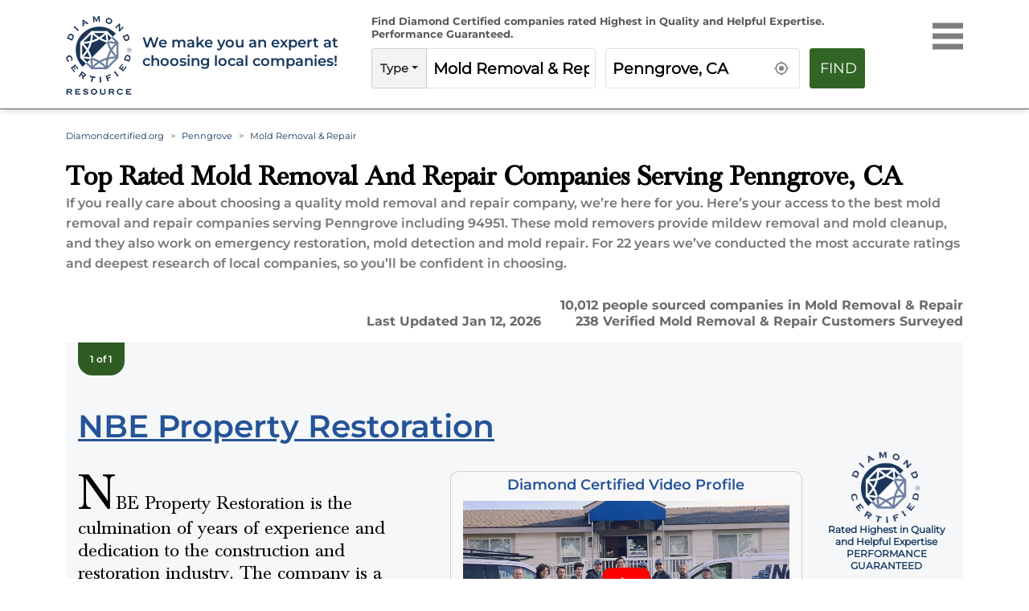

--- FILE ---
content_type: text/html; charset=utf-8
request_url: https://www.diamondcertified.org/category/mold-removal-repair/ca/penngrove/
body_size: 21431
content:
<!DOCTYPE html><html lang="en-us"><head><meta name="robots" content="index,follow"/><script>(function(w,d,s,l,i){w[l]=w[l]||[];w[l].push({'gtm.start':
new Date().getTime(),event:'gtm.js'});var f=d.getElementsByTagName(s)[0],
j=d.createElement(s),dl=l!='dataLayer'?'&l='+l:'';j.async=true;j.src=
'https://www.googletagmanager.com/gtm.js?id='+i+dl;f.parentNode.insertBefore(j,f);
})(window,document,'script','dataLayer','GTM-NB2HTH7');</script><meta charSet="utf-8"/><link rel="preload" href="/font/montserrat-v25-latin-regular.woff2" as="font" crossorigin="anonymous" type="font/woff2"/><link rel="preload" href="/font/montserrat-v25-latin-600.woff2" as="font" crossorigin="anonymous" type="font/woff2"/><link rel="preload" href="/font/baskvl.ttf" as="font" crossorigin="anonymous" type="font/woff2"/><link rel="preload" href="/font/montserrat-v25-latin-500.woff2" as="font" crossorigin="anonymous" type="font/woff2"/><link rel="preload" href="/font/montserrat-v25-latin-700.woff2" as="font" crossorigin="anonymous" type="font/woff2"/><link rel="apple-touch-icon" type="image/png" sizes="180x180" href="https://www.diamondcertified.org/Favicons/apple-touch-icon.png"/><link rel="icon" type="image/png" sizes="16x16" href="https://www.diamondcertified.org/Favicons/favicon-16x16.png"/><meta name="viewport" content="width=device-width, initial-scale=1"/><link rel="canonical" href="https://www.diamondcertified.org/category/mold-removal-repair/ca/penngrove/"/><link rel="alternate" hrefLang="en" href="https://www.diamondcertified.org/category/mold-removal-repair/ca/penngrove/"/><link rel="alternate" hrefLang="x-default" href="https://www.diamondcertified.org/category/mold-removal-repair/ca/penngrove/"/><meta property="og:url" content="https://www.diamondcertified.org/category/mold-removal-repair/ca/penngrove/"/><title>Top Rated Mold Removal &amp; Repair Contractors for  Penngrove, CA </title><meta property="og:type" content="services"/><meta property="og:image" content="https://dcr-apis.s3.us-east-2.amazonaws.com/DCR_Public_Images/og_images/Mold+Removal+and+Repair-2.jpg"/><meta name="title" content="Top Rated Mold Removal &amp; Repair Contractors for Penngrove, CA "/><meta name="og:title" content="Top Rated Mold Removal &amp; Repair Contractors for Penngrove, CA "/><meta name="description" content="Find Top Rated Mold Removal &amp; Repair Serving Penngrove, CA  | Local Companies Independently Rated Highest in Quality and Helpful Expertise"/><meta name="og:description" content="Find Top Rated Mold Removal &amp; Repair Serving Penngrove, CA  | Local Companies Independently Rated Highest in Quality and Helpful Expertise"/><meta name="og:keywords" content="Certified Mold Removal &amp; Repair Near Penngrove, CA "/><meta name="author" content="Diamond Certified Research Team"/><meta name="publisher" content="Diamond Certified Resource"/><meta property="og:locale" content="en_US"/><meta property="og:site_name" content="Diamond Certified"/><script type="application/ld+json">{"url":"https://www.diamondcertified.org/category/mold-removal-repair/ca/penngrove/","name":"Mold Removal & Repair Serving Penngrove CA | Diamond Certified","datePublished":"2022-09-01T22:26:39+00:00","dateModified":"2026-01-12T12:00:00.000+00:00","description":"Find Top Rated roofing Near  Penngrove CA | Local Companies Independently Rated Highest in Quality and Helpful Expertise","inLanguage":"en-US","isPartOf":{"url":"https://www.diamondcertified.org/","name":"Diamond Certified","description":"Companies Rated Highest in Quality and Helpful Expertise","inLanguage":"en-US","potentialAction":{"target":"https://www.diamondcertified.org/?s={search_term_string}","@type":"SearchAction","query-input":"required name=search_term_string"},"@type":"WebSite","@id":"https://www.diamondcertified.org/#website"},"potentialAction":{"target":{"urlTemplate":"https://www.diamondcertified.org/category/mold-removal-repair/ca/penngrove/","@type":"EntryPoint"},"@type":"ReadAction"},"@context":"http://schema.org","@type":"WebPage","@id":"https://www.diamondcertified.org/category/mold-removal-repair/ca/penngrove/#webpag"}</script><script type="application/ld+json">{"itemListElement":[[{"position":"1","name":"Diamondcertified.org","item":{"@type":"Thing","@id":"https://www.diamondcertified.org/"},"@type":"ListItem"},{"position":"2","name":"Penngrove","item":{"@type":"Thing","@id":"https://www.diamondcertified.org/counties/sonoma-county/ca/penngrove/"},"@type":"ListItem"},{"position":"3","name":"Mold Removal & Repair","@type":"ListItem"}]],"@context":"http://schema.org","@type":"BreadcrumbList","@id":"https://www.diamondcertified.org/category/mold-removal-repair/ca/penngrove/#breadcrumb"}</script><script type="application/ld+json">[{"name":"NBE Property Restoration","image":null,"telephone":["(707) 200-7524","(415) 322-8956"],"address":{"addressLocality":"3690 Santa Rosa Ave","addressCountry":"US","addressRegion":" Santa Rosa","postalCode":" CA 95407","@type":"PostalAddress"},"url":"https://www.diamondcertified.org/report/nbe-property-restoration/","sameas":["https://www.facebook.com/NorthBay-Environmental-Inc-194951397240596/?hc_ref=NEWSFEED&fref=nf","https://x.com/NorthBayEnv"],"areaServed":{"name":["San Rafael,Marin County","Bodega,Sonoma County","American Canyon,Napa County"],"@type":"Place"},"openingHours":["Mon 08:00 am - 05:00 pm","Tue 08:00 am - 05:00 pm","Wed 08:00 am - 05:00 pm","Thu 08:00 am - 05:00 pm","Fri 08:00 am - 05:00 pm",null,null],"currenciesAccepted":"USD","paymentAccepted":["mastercard","visa"],"award":"Diamond Certified","brand":["Dri-Eaz","Nilfisk","Cold Jet"],"employee":["Dave Keith, Owner"],"numberOfEmployees":"1","aggregateRating":{"ratingValue":4.5,"reviewCount":71,"bestRating":5,"worstRating":1,"ratingExplanation":" Phone Survey Responses from 71 Verified Customers","itemReviewed":"NBE Property Restoration","reviewAspect":"NBE Property Restoration Ratings and Survey Responses","author":{"name":"American Ratings Corporation","@type":"Organization"},"@type":"AggregateRating"},"review":null,"hasOfferCatalog":{"name":["<P>Water & Fire Damage Restoration<BR>Custom Home Builders<BR>Kitchen & Bathroom Remodeling<BR>Home Improvements </P>","Emergency Restoration","Mildew Removal","Mold Abatement","Mold Cleanup","Mold Detection","Mold Inspection","Mold Mitigation","Mold Remediation","Mold Removal","Mold Testing"],"@type":"OfferCatalog"},"description":"NBE Property Restoration is the culmination of years of experience and dedication to the construction and restoration industry. The company is a subsidiary of SCB Builders and has deep roots in the industry. Brothers David and Eric Keith have been involved in construction since they were young, working for their family's business, Cobblestone Homes. Both obtained their contractor licenses at a young age and have continued to build their knowledge and expertise through their work at K2 Environmental, Pacific IAQ, NorthBay Environmental, and Sonoma County Builders.<P>NBE Property Restoration provides top-quality services for property owners who have been affected by natural disasters, accidents or other unforeseen events. The company’s skilled professionals have years of experience in the restoration industry and are equipped to handle any type of property damage. “From water and fire damage to mold remediation and construction, we offer a wide range of services to get your property back to its pre-loss condition,” says David Keith.<P>NBE Property Restoration’s mission is to provide its clients with compassionate support and fast, efficient service. “We strive to make the restoration process as smooth and stress-free as possible for you,” says Mr. Keith. “We’re here to help you get your property back to its former glory.”","geo":null,"memberOf":null,"keywords":["<P>Water & Fire Damage Restoration<BR>Custom Home Builders<BR>Kitchen & Bathroom Remodeling<BR>Home Improvements </P>","Emergency Restoration","Mildew Removal","Mold Abatement","Mold Cleanup","Mold Detection","Mold Inspection","Mold Mitigation","Mold Remediation","Mold Removal","Mold Testing"],"@context":"https://schema.org","@type":"LocalBusiness"}]</script><script type="application/ld+json">[{"contentUrl":"https://www.diamondcertified.org/img/overlay/NorthBay-Environmental-Inc.-Team-Photo-06-30-2021-edited-scaled-e1625764214267.webp","creator":{"name":"Diamond Certified","@type":"Person"},"@context":"https://schema.org/","@type":"ImageObject"},{"contentUrl":"https://diamondcertified.org/img/owner/nbe-property-restoration-2366-headshot-dave-keith.webp","creator":{"name":"Dave Keith, Owner","@type":"Person"},"@context":"https://schema.org/","@type":"ImageObject"}]</script><script type="application/ld+json">{"mainEntity":[{"name":"What are clients of Diamond Certified mold removal and repair companies saying about companies in Penngrove, CA?","url":"https://www.diamondcertified.org/category/mold-removal-repair/ca/penngrove/","answerCount":"1","acceptedAnswer":{"text":"Verified <a href=\"https://www.diamondcertified.org/report/nbe-property-restoration/#surveys\">NBE Property Restoration</a> Customer, one of 62<br>\r\r\"That they provide good work  They have been prompt when showing up for work.\" -Monique<br>\r\r<a href=\"https://www.diamondcertified.org/report/nbe-property-restoration/#surveys\">All Survey Responses for NBE Property Restoration</a><br>","@type":"Answer"},"@type":"Question"}],"@context":"http://schema.org","@type":"FAQPage"}</script><script type="application/ld+json">{"name":"Mold Removal & Repair","brand":{"name":"Diamond Certified Resource","@type":"Organization"},"aggregateRating":{"ratingValue":4.300000190734863,"reviewCount":70,"bestRating":5,"worstRating":0,"ratingExplanation":"Diamond Certified Mold Removal & Repair in Penngrove","itemReviewed":"Diamond Certified Mold Removal & Repair in Penngrove","reviewAspect":"Diamond Certified Mold Removal & Repair in Penngrove","author":{"name":" Diamond Certified Resource","@type":"Organization"},"@type":"AggregateRating"},"@context":"http://schema.org","@type":"Product"}</script><link rel="preload" as="image" imagesrcset="https://www.diamondcertified.org/DCR_Public_Images/Header_Common/diamond-certified-resource-logo-transparent.webp?w=640&amp;q=75 640w, https://www.diamondcertified.org/DCR_Public_Images/Header_Common/diamond-certified-resource-logo-transparent.webp?w=750&amp;q=75 750w, https://www.diamondcertified.org/DCR_Public_Images/Header_Common/diamond-certified-resource-logo-transparent.webp?w=828&amp;q=75 828w, https://www.diamondcertified.org/DCR_Public_Images/Header_Common/diamond-certified-resource-logo-transparent.webp?w=1080&amp;q=75 1080w, https://www.diamondcertified.org/DCR_Public_Images/Header_Common/diamond-certified-resource-logo-transparent.webp?w=1200&amp;q=75 1200w, https://www.diamondcertified.org/DCR_Public_Images/Header_Common/diamond-certified-resource-logo-transparent.webp?w=1920&amp;q=75 1920w, https://www.diamondcertified.org/DCR_Public_Images/Header_Common/diamond-certified-resource-logo-transparent.webp?w=2048&amp;q=75 2048w, https://www.diamondcertified.org/DCR_Public_Images/Header_Common/diamond-certified-resource-logo-transparent.webp?w=3840&amp;q=75 3840w" imagesizes="100vw"/><link rel="preload" as="image" imagesrcset="https://diamondcertified.org/wp_contents/key_factors/Family+Owned.png?w=640&amp;q=75 640w, https://diamondcertified.org/wp_contents/key_factors/Family+Owned.png?w=750&amp;q=75 750w, https://diamondcertified.org/wp_contents/key_factors/Family+Owned.png?w=828&amp;q=75 828w, https://diamondcertified.org/wp_contents/key_factors/Family+Owned.png?w=1080&amp;q=75 1080w, https://diamondcertified.org/wp_contents/key_factors/Family+Owned.png?w=1200&amp;q=75 1200w, https://diamondcertified.org/wp_contents/key_factors/Family+Owned.png?w=1920&amp;q=75 1920w, https://diamondcertified.org/wp_contents/key_factors/Family+Owned.png?w=2048&amp;q=75 2048w, https://diamondcertified.org/wp_contents/key_factors/Family+Owned.png?w=3840&amp;q=75 3840w" imagesizes="100vw"/><link rel="preload" as="image" imagesrcset="https://diamondcertified.org/wp_contents/key_factors/Established+in+(Year).png?w=640&amp;q=75 640w, https://diamondcertified.org/wp_contents/key_factors/Established+in+(Year).png?w=750&amp;q=75 750w, https://diamondcertified.org/wp_contents/key_factors/Established+in+(Year).png?w=828&amp;q=75 828w, https://diamondcertified.org/wp_contents/key_factors/Established+in+(Year).png?w=1080&amp;q=75 1080w, https://diamondcertified.org/wp_contents/key_factors/Established+in+(Year).png?w=1200&amp;q=75 1200w, https://diamondcertified.org/wp_contents/key_factors/Established+in+(Year).png?w=1920&amp;q=75 1920w, https://diamondcertified.org/wp_contents/key_factors/Established+in+(Year).png?w=2048&amp;q=75 2048w, https://diamondcertified.org/wp_contents/key_factors/Established+in+(Year).png?w=3840&amp;q=75 3840w" imagesizes="100vw"/><link rel="preload" as="image" imagesrcset="https://diamondcertified.org/wp_contents/key_factors/Residential+&amp;+Commercial.png?w=640&amp;q=75 640w, https://diamondcertified.org/wp_contents/key_factors/Residential+&amp;+Commercial.png?w=750&amp;q=75 750w, https://diamondcertified.org/wp_contents/key_factors/Residential+&amp;+Commercial.png?w=828&amp;q=75 828w, https://diamondcertified.org/wp_contents/key_factors/Residential+&amp;+Commercial.png?w=1080&amp;q=75 1080w, https://diamondcertified.org/wp_contents/key_factors/Residential+&amp;+Commercial.png?w=1200&amp;q=75 1200w, https://diamondcertified.org/wp_contents/key_factors/Residential+&amp;+Commercial.png?w=1920&amp;q=75 1920w, https://diamondcertified.org/wp_contents/key_factors/Residential+&amp;+Commercial.png?w=2048&amp;q=75 2048w, https://diamondcertified.org/wp_contents/key_factors/Residential+&amp;+Commercial.png?w=3840&amp;q=75 3840w" imagesizes="100vw"/><link rel="preload" as="image" imagesrcset="https://diamondcertified.org/wp_contents/key_factors/Free+Quotes+&amp;+Consultations.png?w=640&amp;q=75 640w, https://diamondcertified.org/wp_contents/key_factors/Free+Quotes+&amp;+Consultations.png?w=750&amp;q=75 750w, https://diamondcertified.org/wp_contents/key_factors/Free+Quotes+&amp;+Consultations.png?w=828&amp;q=75 828w, https://diamondcertified.org/wp_contents/key_factors/Free+Quotes+&amp;+Consultations.png?w=1080&amp;q=75 1080w, https://diamondcertified.org/wp_contents/key_factors/Free+Quotes+&amp;+Consultations.png?w=1200&amp;q=75 1200w, https://diamondcertified.org/wp_contents/key_factors/Free+Quotes+&amp;+Consultations.png?w=1920&amp;q=75 1920w, https://diamondcertified.org/wp_contents/key_factors/Free+Quotes+&amp;+Consultations.png?w=2048&amp;q=75 2048w, https://diamondcertified.org/wp_contents/key_factors/Free+Quotes+&amp;+Consultations.png?w=3840&amp;q=75 3840w" imagesizes="100vw"/><link rel="preload" as="image" imagesrcset="https://diamondcertified.org/wp_contents/key_factors/Free+Estimates.png?w=640&amp;q=75 640w, https://diamondcertified.org/wp_contents/key_factors/Free+Estimates.png?w=750&amp;q=75 750w, https://diamondcertified.org/wp_contents/key_factors/Free+Estimates.png?w=828&amp;q=75 828w, https://diamondcertified.org/wp_contents/key_factors/Free+Estimates.png?w=1080&amp;q=75 1080w, https://diamondcertified.org/wp_contents/key_factors/Free+Estimates.png?w=1200&amp;q=75 1200w, https://diamondcertified.org/wp_contents/key_factors/Free+Estimates.png?w=1920&amp;q=75 1920w, https://diamondcertified.org/wp_contents/key_factors/Free+Estimates.png?w=2048&amp;q=75 2048w, https://diamondcertified.org/wp_contents/key_factors/Free+Estimates.png?w=3840&amp;q=75 3840w" imagesizes="100vw"/><link rel="preload" as="image" imagesrcset="https://diamondcertified.org/wp_contents/key_factors/Daimond+Certified+Expert+Contributor.png?w=640&amp;q=75 640w, https://diamondcertified.org/wp_contents/key_factors/Daimond+Certified+Expert+Contributor.png?w=750&amp;q=75 750w, https://diamondcertified.org/wp_contents/key_factors/Daimond+Certified+Expert+Contributor.png?w=828&amp;q=75 828w, https://diamondcertified.org/wp_contents/key_factors/Daimond+Certified+Expert+Contributor.png?w=1080&amp;q=75 1080w, https://diamondcertified.org/wp_contents/key_factors/Daimond+Certified+Expert+Contributor.png?w=1200&amp;q=75 1200w, https://diamondcertified.org/wp_contents/key_factors/Daimond+Certified+Expert+Contributor.png?w=1920&amp;q=75 1920w, https://diamondcertified.org/wp_contents/key_factors/Daimond+Certified+Expert+Contributor.png?w=2048&amp;q=75 2048w, https://diamondcertified.org/wp_contents/key_factors/Daimond+Certified+Expert+Contributor.png?w=3840&amp;q=75 3840w" imagesizes="100vw"/><link rel="preload" as="image" imagesrcset="https://www.diamondcertified.org/img/overlay/NorthBay-Environmental-Inc.-Team-Photo-06-30-2021-edited-scaled-e1625764214267.webp?w=640&amp;q=75 640w, https://www.diamondcertified.org/img/overlay/NorthBay-Environmental-Inc.-Team-Photo-06-30-2021-edited-scaled-e1625764214267.webp?w=750&amp;q=75 750w, https://www.diamondcertified.org/img/overlay/NorthBay-Environmental-Inc.-Team-Photo-06-30-2021-edited-scaled-e1625764214267.webp?w=828&amp;q=75 828w, https://www.diamondcertified.org/img/overlay/NorthBay-Environmental-Inc.-Team-Photo-06-30-2021-edited-scaled-e1625764214267.webp?w=1080&amp;q=75 1080w, https://www.diamondcertified.org/img/overlay/NorthBay-Environmental-Inc.-Team-Photo-06-30-2021-edited-scaled-e1625764214267.webp?w=1200&amp;q=75 1200w, https://www.diamondcertified.org/img/overlay/NorthBay-Environmental-Inc.-Team-Photo-06-30-2021-edited-scaled-e1625764214267.webp?w=1920&amp;q=75 1920w, https://www.diamondcertified.org/img/overlay/NorthBay-Environmental-Inc.-Team-Photo-06-30-2021-edited-scaled-e1625764214267.webp?w=2048&amp;q=75 2048w, https://www.diamondcertified.org/img/overlay/NorthBay-Environmental-Inc.-Team-Photo-06-30-2021-edited-scaled-e1625764214267.webp?w=3840&amp;q=75 3840w" imagesizes="100vw"/><link rel="preload" as="image" imagesrcset="https://www.diamondcertified.org/wp_contents/uploads/youtube.png?w=640&amp;q=75 640w, https://www.diamondcertified.org/wp_contents/uploads/youtube.png?w=750&amp;q=75 750w, https://www.diamondcertified.org/wp_contents/uploads/youtube.png?w=828&amp;q=75 828w, https://www.diamondcertified.org/wp_contents/uploads/youtube.png?w=1080&amp;q=75 1080w, https://www.diamondcertified.org/wp_contents/uploads/youtube.png?w=1200&amp;q=75 1200w, https://www.diamondcertified.org/wp_contents/uploads/youtube.png?w=1920&amp;q=75 1920w, https://www.diamondcertified.org/wp_contents/uploads/youtube.png?w=2048&amp;q=75 2048w, https://www.diamondcertified.org/wp_contents/uploads/youtube.png?w=3840&amp;q=75 3840w" imagesizes="100vw"/><meta name="next-head-count" content="40"/><link rel="preload" href="/_next/static/css/35c6dc2774b4e5c9.css" as="style"/><link rel="stylesheet" href="/_next/static/css/35c6dc2774b4e5c9.css" data-n-g=""/><link rel="preload" href="/_next/static/css/aa3214285a10e006.css" as="style"/><link rel="stylesheet" href="/_next/static/css/aa3214285a10e006.css" data-n-p=""/><link rel="preload" href="/_next/static/css/1808e90ddaa264db.css" as="style"/><link rel="stylesheet" href="/_next/static/css/1808e90ddaa264db.css"/><noscript data-n-css=""></noscript><script defer="" nomodule="" src="/_next/static/chunks/polyfills-5cd94c89d3acac5f.js"></script><script defer="" src="/_next/static/chunks/8668.50242cb1b5838e38.js"></script><script defer="" src="/_next/static/chunks/8352-ee448deb182eacf5.js"></script><script defer="" src="/_next/static/chunks/5067.f2b2986f7020b41b.js"></script><script defer="" src="/_next/static/chunks/2046-2a7717469b4218bb.js"></script><script defer="" src="/_next/static/chunks/201.f1d15063db4122db.js"></script><script defer="" src="/_next/static/chunks/8854.d60a708f571ceff5.js"></script><script defer="" src="/_next/static/chunks/2909.e52f885f89e3af0d.js"></script><script defer="" src="/_next/static/chunks/95b64a6e-788a90335b6a349e.js"></script><script defer="" src="/_next/static/chunks/6015-cadd7abc7e193a5a.js"></script><script defer="" src="/_next/static/chunks/8741.ad5af28492043e36.js"></script><script defer="" src="/_next/static/chunks/6066-c23d09d37cfa6cbb.js"></script><script defer="" src="/_next/static/chunks/7218.5387572c41608f07.js"></script><script defer="" src="/_next/static/chunks/1484.fb10a6139b83f22d.js"></script><script defer="" src="/_next/static/chunks/8614.ec22e5c442690605.js"></script><script defer="" src="/_next/static/chunks/8718.ca5f3af18d1794d9.js"></script><script src="/_next/static/chunks/webpack-361f035882634a36.js" defer=""></script><script src="/_next/static/chunks/framework-568b840ecff66744.js" defer=""></script><script src="/_next/static/chunks/main-cba49a74ff5e77d6.js" defer=""></script><script src="/_next/static/chunks/pages/_app-6ad78aa3b5bb3d77.js" defer=""></script><script src="/_next/static/chunks/252f366e-51212041de6ddea9.js" defer=""></script><script src="/_next/static/chunks/5675-e372fd188388fe0a.js" defer=""></script><script src="/_next/static/chunks/8999-218d941fe6b30923.js" defer=""></script><script src="/_next/static/chunks/9638-f901ee2d3522fb54.js" defer=""></script><script src="/_next/static/chunks/2327-c6e6609195681f80.js" defer=""></script><script src="/_next/static/chunks/8808-e3ad027299b965d9.js" defer=""></script><script src="/_next/static/chunks/4134-f1bfd76443d8d718.js" defer=""></script><script src="/_next/static/chunks/2670-ceb257da1b9ddccc.js" defer=""></script><script src="/_next/static/chunks/4106-c85a4d3efa1e2e22.js" defer=""></script><script src="/_next/static/chunks/1038-92aa65314af6ebe2.js" defer=""></script><script src="/_next/static/chunks/2943-6633b8604321b69d.js" defer=""></script><script src="/_next/static/chunks/pages/category/%5B...slug%5D-147d5092298d4a6f.js" defer=""></script><script src="/_next/static/oOqJlVqrfTwZ0Ycc7iw5T/_buildManifest.js" defer=""></script><script src="/_next/static/oOqJlVqrfTwZ0Ycc7iw5T/_ssgManifest.js" defer=""></script><script src="/_next/static/oOqJlVqrfTwZ0Ycc7iw5T/_middlewareManifest.js" defer=""></script></head><body><noscript><iframe src="https://www.googletagmanager.com/ns.html?id=GTM-NB2HTH7" height="0" width="0" style="display:none;visibility:hidden"></iframe></noscript><div id="__next" data-reactroot=""><div><header class="innerpgheader" id="otherPageHeader"><nav class="header active" id="navHeader"><div class="container"><div class="row"><div class="innerheadernego col-lg-4 col-md-9 col-10"><div class="row"><div class="logoinner col-xl-3 col-lg-4 col-md-2 col-3"><a href="https://www.diamondcertified.org/" aria-hidden="false" aria-label="Home"><div class="logoinnerimg"><span style="box-sizing:border-box;display:block;overflow:hidden;width:initial;height:initial;background:none;opacity:1;border:0;margin:0;padding:0;position:relative"><span style="box-sizing:border-box;display:block;width:initial;height:initial;background:none;opacity:1;border:0;margin:0;padding:0;padding-top:100%"></span><img alt="Diamond Certified Resource Logo" sizes="100vw" srcSet="https://www.diamondcertified.org/DCR_Public_Images/Header_Common/diamond-certified-resource-logo-transparent.webp?w=640&amp;q=75 640w, https://www.diamondcertified.org/DCR_Public_Images/Header_Common/diamond-certified-resource-logo-transparent.webp?w=750&amp;q=75 750w, https://www.diamondcertified.org/DCR_Public_Images/Header_Common/diamond-certified-resource-logo-transparent.webp?w=828&amp;q=75 828w, https://www.diamondcertified.org/DCR_Public_Images/Header_Common/diamond-certified-resource-logo-transparent.webp?w=1080&amp;q=75 1080w, https://www.diamondcertified.org/DCR_Public_Images/Header_Common/diamond-certified-resource-logo-transparent.webp?w=1200&amp;q=75 1200w, https://www.diamondcertified.org/DCR_Public_Images/Header_Common/diamond-certified-resource-logo-transparent.webp?w=1920&amp;q=75 1920w, https://www.diamondcertified.org/DCR_Public_Images/Header_Common/diamond-certified-resource-logo-transparent.webp?w=2048&amp;q=75 2048w, https://www.diamondcertified.org/DCR_Public_Images/Header_Common/diamond-certified-resource-logo-transparent.webp?w=3840&amp;q=75 3840w" src="https://www.diamondcertified.org/DCR_Public_Images/Header_Common/diamond-certified-resource-logo-transparent.webp?w=3840&amp;q=75" decoding="async" data-nimg="responsive" style="position:absolute;top:0;left:0;bottom:0;right:0;box-sizing:border-box;padding:0;border:none;margin:auto;display:block;width:0;height:0;min-width:100%;max-width:100%;min-height:100%;max-height:100%;object-position:left"/><noscript><img alt="Diamond Certified Resource Logo" sizes="100vw" srcSet="https://www.diamondcertified.org/DCR_Public_Images/Header_Common/diamond-certified-resource-logo-transparent.webp?w=640&amp;q=75 640w, https://www.diamondcertified.org/DCR_Public_Images/Header_Common/diamond-certified-resource-logo-transparent.webp?w=750&amp;q=75 750w, https://www.diamondcertified.org/DCR_Public_Images/Header_Common/diamond-certified-resource-logo-transparent.webp?w=828&amp;q=75 828w, https://www.diamondcertified.org/DCR_Public_Images/Header_Common/diamond-certified-resource-logo-transparent.webp?w=1080&amp;q=75 1080w, https://www.diamondcertified.org/DCR_Public_Images/Header_Common/diamond-certified-resource-logo-transparent.webp?w=1200&amp;q=75 1200w, https://www.diamondcertified.org/DCR_Public_Images/Header_Common/diamond-certified-resource-logo-transparent.webp?w=1920&amp;q=75 1920w, https://www.diamondcertified.org/DCR_Public_Images/Header_Common/diamond-certified-resource-logo-transparent.webp?w=2048&amp;q=75 2048w, https://www.diamondcertified.org/DCR_Public_Images/Header_Common/diamond-certified-resource-logo-transparent.webp?w=3840&amp;q=75 3840w" src="https://www.diamondcertified.org/DCR_Public_Images/Header_Common/diamond-certified-resource-logo-transparent.webp?w=3840&amp;q=75" decoding="async" data-nimg="responsive" style="position:absolute;top:0;left:0;bottom:0;right:0;box-sizing:border-box;padding:0;border:none;margin:auto;display:block;width:0;height:0;min-width:100%;max-width:100%;min-height:100%;max-height:100%;object-position:left" loading="lazy"/></noscript></span></div></a></div><div class="tagline col-xl-9 col-lg-8 col-9"><p>We make you an expert at<br/>choosing local companies!</p></div></div></div><div class="align-self-center categories-list col-lg-7"><div class="componentmidport"><div class="scrolled  "><div class="hidesearchtabpara row"><div class="performanceguar col-md-12">Find Diamond Certified companies rated Highest in Quality <span>and Helpful Expertise. Performance Guaranteed.</span></div></div><div class=" guaranteedcell row"><div class="alltextbox hidesearchtab col-md-5"><div class="input-group typetxt"><div class="input-group-prepend dropdown"><div class="dropdown"><button type="button" id="react-aria617521813-125648" aria-expanded="false" class="dropdown-toggle btn"></button></div></div><div role="combobox" aria-haspopup="listbox" aria-owns="react-autowhatever-type" aria-expanded="false" class="react-autosuggest__container"><input type="text" value="" autoComplete="off" aria-autocomplete="list" aria-controls="react-autowhatever-type" class="form-control home-input-text    input-placeholder" placeholder="What type of company do you want?" name="what-type"/><div id="react-autowhatever-type" role="listbox" class="react-autosuggest__suggestions-container"></div></div></div></div><div class="hidesearchtab1 col-md-5 col-8"><div class=" "><div id="inputwhere"><div role="combobox" aria-haspopup="listbox" aria-owns="react-autowhatever-1" aria-expanded="false" class="react-autosuggest__container"><input type="text" value="" autoComplete="off" aria-autocomplete="list" aria-controls="react-autowhatever-1" class="form-control text-elips home-input-text input-placeholder" placeholder="Enter your city, ZIP or county" id="Inputid" name="what-location" disabled=""/><div id="react-autowhatever-1" role="listbox" class="react-autosuggest__suggestions-container"></div></div><div id="currentLocIco" class="locico"><span style="box-sizing:border-box;display:block;overflow:hidden;width:initial;height:initial;background:none;opacity:1;border:0;margin:0;padding:0;position:relative"><span style="box-sizing:border-box;display:block;width:initial;height:initial;background:none;opacity:1;border:0;margin:0;padding:0;padding-top:100%"></span><img alt="location" src="[data-uri]" decoding="async" data-nimg="responsive" style="position:absolute;top:0;left:0;bottom:0;right:0;box-sizing:border-box;padding:0;border:none;margin:auto;display:block;width:0;height:0;min-width:100%;max-width:100%;min-height:100%;max-height:100%"/><noscript><img alt="location" sizes="100vw" srcSet="https://diamondcertified.org/DCR_Public_Images/Header_Common/location.svg?w=640&amp;q=75 640w, https://diamondcertified.org/DCR_Public_Images/Header_Common/location.svg?w=750&amp;q=75 750w, https://diamondcertified.org/DCR_Public_Images/Header_Common/location.svg?w=828&amp;q=75 828w, https://diamondcertified.org/DCR_Public_Images/Header_Common/location.svg?w=1080&amp;q=75 1080w, https://diamondcertified.org/DCR_Public_Images/Header_Common/location.svg?w=1200&amp;q=75 1200w, https://diamondcertified.org/DCR_Public_Images/Header_Common/location.svg?w=1920&amp;q=75 1920w, https://diamondcertified.org/DCR_Public_Images/Header_Common/location.svg?w=2048&amp;q=75 2048w, https://diamondcertified.org/DCR_Public_Images/Header_Common/location.svg?w=3840&amp;q=75 3840w" src="https://diamondcertified.org/DCR_Public_Images/Header_Common/location.svg?w=3840&amp;q=75" decoding="async" data-nimg="responsive" style="position:absolute;top:0;left:0;bottom:0;right:0;box-sizing:border-box;padding:0;border:none;margin:auto;display:block;width:0;height:0;min-width:100%;max-width:100%;min-height:100%;max-height:100%" loading="lazy"/></noscript></span></div></div></div><div class="errormsg RobotoFont" id="errMsg2"> </div></div><div class="col-md-2 col-4"><button class="btn btn-primary btn-block" id="findbtn">Find</button></div></div></div></div></div><div class=" menuhead col-lg-1 col-md-3 col-2"><div class="top-nav"><div class="menu"><div class="menu-line"></div><div class="menu-line"></div><div class="menu-line"></div></div></div><div class="menu-background "></div><div class=" menu-panel "></div></div></div></div></nav></header><main class="main mheader container " id="CityPageId"><nav aria-label="breadcrumb"><ol class="breadcrumb "><li class="breadcrumb-item   texttransform-normal"><a href="https://www.diamondcertified.org/"> <!-- -->Diamondcertified.org</a></li><li class="breadcrumb-item   text-capitalize"><a href="https://www.diamondcertified.org/counties/sonoma-county/ca/penngrove/"> <!-- -->Penngrove</a></li><li class="breadcrumb-item active" aria-current="page">Mold Removal &amp; Repair</li></ol></nav><div class="mt-4"><h1 class="mtophead">Top Rated Mold Removal And Repair Companies Serving Penngrove, CA</h1><p class="cat-short-desc line-clamp-4 ">If you really care about choosing a quality mold removal and repair company, we’re here for you. Here’s your access to the best mold removal and repair companies serving Penngrove including 94951. These mold removers provide mildew removal and mold cleanup, and they also work on emergency restoration, mold detection and mold repair. For 22 years we’ve conducted the most accurate ratings and deepest research of local companies, so you’ll be confident in choosing.</p><button class="d-md-none toggleReadMorebtn">Read more</button></div><div><ul class=" align-items-end top-roofersrow"><li class=" justify-content-lg-end nomob-txt">Last Updated  <!-- -->Jan 12, 2026</li><li class="desk-design"><div class=" cust-survey">10,012<!-- --> people sourced companies in <!-- -->Mold Removal &amp; Repair</div><div class=" cust-survey">238<!-- --> Verified <!-- -->Mold Removal &amp; Repair<!-- --> Customers Surveyed</div></li></ul><div class="design-mob"><div class="clickable-container catfont" style="margin-right:10px"><svg stroke="currentColor" fill="currentColor" stroke-width="0" viewBox="0 0 24 24" color="#000" style="color:#000;margin-right:4px" height="18" width="18" xmlns="http://www.w3.org/2000/svg"><path fill="none" d="M0 0h24v24H0z"></path><path d="M23 12l-2.44-2.79.34-3.69-3.61-.82-1.89-3.2L12 2.96 8.6 1.5 6.71 4.69 3.1 5.5l.34 3.7L1 12l2.44 2.79-.34 3.7 3.61.82L8.6 22.5l3.4-1.47 3.4 1.46 1.89-3.19 3.61-.82-.34-3.69L23 12zm-12.91 4.72l-3.8-3.81 1.48-1.48 2.32 2.33 5.85-5.87 1.48 1.48-7.33 7.35z"></path></svg>238</div><div class="clickable-container catfont"><svg stroke="currentColor" fill="currentColor" stroke-width="0" viewBox="0 0 24 24" color="#000" style="color:#000;margin-right:4px" height="18" width="18" xmlns="http://www.w3.org/2000/svg"><path fill="none" d="M0 0h24v24H0z"></path><path d="M12 2C6.48 2 2 6.48 2 12s4.48 10 10 10 10-4.48 10-10S17.52 2 12 2zm0 4c1.93 0 3.5 1.57 3.5 3.5S13.93 13 12 13s-3.5-1.57-3.5-3.5S10.07 6 12 6zm0 14c-2.03 0-4.43-.82-6.14-2.88a9.947 9.947 0 0112.28 0C16.43 19.18 14.03 20 12 20z"></path></svg>10012</div></div></div><div class="bgsky dcccomp" id="track-52190"><div class="d-flex"><div class="pge CategoryPage_pge__StssM">1<!-- --> of <!-- -->1</div></div><div class="content"><div class="row"><div class="col-sm-12"><a href="https://www.diamondcertified.org/report/nbe-property-restoration/" target="_self" rel="noopener noreferrer"><h2 class="cursor-pointer" id="NBEPropertyRestoration">NBE Property Restoration</h2></a><h3 class=" CategoryPage_visually_hidden_mobile__hgpUD">hidden</h3></div><div class="col-lg-4 col-xl-5 left-col mlesscat"><div class="first_letter_capital"><div class="para"><div class="companyDescription">NBE Property Restoration is the culmination of years of experience and dedication to the construction and restoration industry. The company is a subsi...</div><span class="cursor-pointer viewmore">Read More</span></div></div><div class="row"><div class="col-md-6"><h3 class="company-service">Main Services</h3><div class="my-2"><div class="cursor-pointer mainservgrid row"><div class="pr-0 col-md-10"><span>Mold Removal &amp; Repair</span></div><div class="pl-0 col-md-2"><span style="box-sizing:border-box;display:block;overflow:hidden;width:initial;height:initial;background:none;opacity:1;border:0;margin:0;padding:0;position:relative"><span style="box-sizing:border-box;display:block;width:initial;height:initial;background:none;opacity:1;border:0;margin:0;padding:0;padding-top:100%"></span><img alt="loarrowgo" src="[data-uri]" decoding="async" data-nimg="responsive" style="position:absolute;top:0;left:0;bottom:0;right:0;box-sizing:border-box;padding:0;border:none;margin:auto;display:block;width:0;height:0;min-width:100%;max-width:100%;min-height:100%;max-height:100%"/><noscript><img alt="loarrowgo" sizes="100vw" srcSet="https://diamondcertified.org/DCR_Public_Images/report/reportpgarrowright.svg?w=640&amp;q=75 640w, https://diamondcertified.org/DCR_Public_Images/report/reportpgarrowright.svg?w=750&amp;q=75 750w, https://diamondcertified.org/DCR_Public_Images/report/reportpgarrowright.svg?w=828&amp;q=75 828w, https://diamondcertified.org/DCR_Public_Images/report/reportpgarrowright.svg?w=1080&amp;q=75 1080w, https://diamondcertified.org/DCR_Public_Images/report/reportpgarrowright.svg?w=1200&amp;q=75 1200w, https://diamondcertified.org/DCR_Public_Images/report/reportpgarrowright.svg?w=1920&amp;q=75 1920w, https://diamondcertified.org/DCR_Public_Images/report/reportpgarrowright.svg?w=2048&amp;q=75 2048w, https://diamondcertified.org/DCR_Public_Images/report/reportpgarrowright.svg?w=3840&amp;q=75 3840w" src="https://diamondcertified.org/DCR_Public_Images/report/reportpgarrowright.svg?w=3840&amp;q=75" decoding="async" data-nimg="responsive" style="position:absolute;top:0;left:0;bottom:0;right:0;box-sizing:border-box;padding:0;border:none;margin:auto;display:block;width:0;height:0;min-width:100%;max-width:100%;min-height:100%;max-height:100%" loading="lazy"/></noscript></span></div></div></div></div><div class="col-md-6"> <h3 class="company-service">Additional Services</h3><p> Water & Fire Damage Restoration, Custom Home Builders, Kitchen & Bathroom Remodeling, Home Improvements </p></div><div class="col-sm-12"><h3 class="company-service">Brands</h3><p>Dri-Eaz, <!-- -->Nilfisk, <!-- -->Cold Jet</p><h3 class="company-service">Coverage Areas</h3><p class="text-capitalize"> <!-- -->Sonoma County, 
Marin County, 
Napa County<!-- --> </p><div class="mt-4 dccslidercontrol"><div class="slick-slider slick-initialized" dir="ltr"><button type="button" data-role="none" class="slick-arrow slick-prev slick-disabled" style="display:block"> <!-- -->Previous</button><div class="slick-list"><div class="slick-track" style="width:150%;left:0%"><div data-index="0" class="slick-slide slick-active slick-current" tabindex="-1" aria-hidden="false" style="outline:none;width:16.666666666666668%"><div><div class=" dccslider" tabindex="-1" style="width:100%;display:inline-block"><span style="box-sizing:border-box;display:block;overflow:hidden;width:initial;height:initial;background:none;opacity:1;border:0;margin:0;padding:0;position:relative"><span style="box-sizing:border-box;display:block;width:initial;height:initial;background:none;opacity:1;border:0;margin:0;padding:0;padding-top:45%"></span><img alt="Family Owned" sizes="100vw" srcSet="https://diamondcertified.org/wp_contents/key_factors/Family+Owned.png?w=640&amp;q=75 640w, https://diamondcertified.org/wp_contents/key_factors/Family+Owned.png?w=750&amp;q=75 750w, https://diamondcertified.org/wp_contents/key_factors/Family+Owned.png?w=828&amp;q=75 828w, https://diamondcertified.org/wp_contents/key_factors/Family+Owned.png?w=1080&amp;q=75 1080w, https://diamondcertified.org/wp_contents/key_factors/Family+Owned.png?w=1200&amp;q=75 1200w, https://diamondcertified.org/wp_contents/key_factors/Family+Owned.png?w=1920&amp;q=75 1920w, https://diamondcertified.org/wp_contents/key_factors/Family+Owned.png?w=2048&amp;q=75 2048w, https://diamondcertified.org/wp_contents/key_factors/Family+Owned.png?w=3840&amp;q=75 3840w" src="https://diamondcertified.org/wp_contents/key_factors/Family+Owned.png?w=3840&amp;q=75" decoding="async" data-nimg="responsive" class="img-fluid" style="position:absolute;top:0;left:0;bottom:0;right:0;box-sizing:border-box;padding:0;border:none;margin:auto;display:block;width:0;height:0;min-width:100%;max-width:100%;min-height:100%;max-height:100%"/><noscript><img alt="Family Owned" sizes="100vw" srcSet="https://diamondcertified.org/wp_contents/key_factors/Family+Owned.png?w=640&amp;q=75 640w, https://diamondcertified.org/wp_contents/key_factors/Family+Owned.png?w=750&amp;q=75 750w, https://diamondcertified.org/wp_contents/key_factors/Family+Owned.png?w=828&amp;q=75 828w, https://diamondcertified.org/wp_contents/key_factors/Family+Owned.png?w=1080&amp;q=75 1080w, https://diamondcertified.org/wp_contents/key_factors/Family+Owned.png?w=1200&amp;q=75 1200w, https://diamondcertified.org/wp_contents/key_factors/Family+Owned.png?w=1920&amp;q=75 1920w, https://diamondcertified.org/wp_contents/key_factors/Family+Owned.png?w=2048&amp;q=75 2048w, https://diamondcertified.org/wp_contents/key_factors/Family+Owned.png?w=3840&amp;q=75 3840w" src="https://diamondcertified.org/wp_contents/key_factors/Family+Owned.png?w=3840&amp;q=75" decoding="async" data-nimg="responsive" style="position:absolute;top:0;left:0;bottom:0;right:0;box-sizing:border-box;padding:0;border:none;margin:auto;display:block;width:0;height:0;min-width:100%;max-width:100%;min-height:100%;max-height:100%" class="img-fluid" loading="lazy"/></noscript></span><div class="descinner">Family Owned</div></div></div></div><div data-index="1" class="slick-slide slick-active" tabindex="-1" aria-hidden="false" style="outline:none;width:16.666666666666668%"><div><div class=" dccslider" tabindex="-1" style="width:100%;display:inline-block"><span style="box-sizing:border-box;display:block;overflow:hidden;width:initial;height:initial;background:none;opacity:1;border:0;margin:0;padding:0;position:relative"><span style="box-sizing:border-box;display:block;width:initial;height:initial;background:none;opacity:1;border:0;margin:0;padding:0;padding-top:45%"></span><img alt="Established in 2011" sizes="100vw" srcSet="https://diamondcertified.org/wp_contents/key_factors/Established+in+(Year).png?w=640&amp;q=75 640w, https://diamondcertified.org/wp_contents/key_factors/Established+in+(Year).png?w=750&amp;q=75 750w, https://diamondcertified.org/wp_contents/key_factors/Established+in+(Year).png?w=828&amp;q=75 828w, https://diamondcertified.org/wp_contents/key_factors/Established+in+(Year).png?w=1080&amp;q=75 1080w, https://diamondcertified.org/wp_contents/key_factors/Established+in+(Year).png?w=1200&amp;q=75 1200w, https://diamondcertified.org/wp_contents/key_factors/Established+in+(Year).png?w=1920&amp;q=75 1920w, https://diamondcertified.org/wp_contents/key_factors/Established+in+(Year).png?w=2048&amp;q=75 2048w, https://diamondcertified.org/wp_contents/key_factors/Established+in+(Year).png?w=3840&amp;q=75 3840w" src="https://diamondcertified.org/wp_contents/key_factors/Established+in+(Year).png?w=3840&amp;q=75" decoding="async" data-nimg="responsive" class="img-fluid" style="position:absolute;top:0;left:0;bottom:0;right:0;box-sizing:border-box;padding:0;border:none;margin:auto;display:block;width:0;height:0;min-width:100%;max-width:100%;min-height:100%;max-height:100%"/><noscript><img alt="Established in 2011" sizes="100vw" srcSet="https://diamondcertified.org/wp_contents/key_factors/Established+in+(Year).png?w=640&amp;q=75 640w, https://diamondcertified.org/wp_contents/key_factors/Established+in+(Year).png?w=750&amp;q=75 750w, https://diamondcertified.org/wp_contents/key_factors/Established+in+(Year).png?w=828&amp;q=75 828w, https://diamondcertified.org/wp_contents/key_factors/Established+in+(Year).png?w=1080&amp;q=75 1080w, https://diamondcertified.org/wp_contents/key_factors/Established+in+(Year).png?w=1200&amp;q=75 1200w, https://diamondcertified.org/wp_contents/key_factors/Established+in+(Year).png?w=1920&amp;q=75 1920w, https://diamondcertified.org/wp_contents/key_factors/Established+in+(Year).png?w=2048&amp;q=75 2048w, https://diamondcertified.org/wp_contents/key_factors/Established+in+(Year).png?w=3840&amp;q=75 3840w" src="https://diamondcertified.org/wp_contents/key_factors/Established+in+(Year).png?w=3840&amp;q=75" decoding="async" data-nimg="responsive" style="position:absolute;top:0;left:0;bottom:0;right:0;box-sizing:border-box;padding:0;border:none;margin:auto;display:block;width:0;height:0;min-width:100%;max-width:100%;min-height:100%;max-height:100%" class="img-fluid" loading="lazy"/></noscript></span><div class="descinner">Established in 2011</div></div></div></div><div data-index="2" class="slick-slide slick-active" tabindex="-1" aria-hidden="false" style="outline:none;width:16.666666666666668%"><div><div class=" dccslider" tabindex="-1" style="width:100%;display:inline-block"><span style="box-sizing:border-box;display:block;overflow:hidden;width:initial;height:initial;background:none;opacity:1;border:0;margin:0;padding:0;position:relative"><span style="box-sizing:border-box;display:block;width:initial;height:initial;background:none;opacity:1;border:0;margin:0;padding:0;padding-top:45%"></span><img alt="Residential &amp; Commercial" sizes="100vw" srcSet="https://diamondcertified.org/wp_contents/key_factors/Residential+&amp;+Commercial.png?w=640&amp;q=75 640w, https://diamondcertified.org/wp_contents/key_factors/Residential+&amp;+Commercial.png?w=750&amp;q=75 750w, https://diamondcertified.org/wp_contents/key_factors/Residential+&amp;+Commercial.png?w=828&amp;q=75 828w, https://diamondcertified.org/wp_contents/key_factors/Residential+&amp;+Commercial.png?w=1080&amp;q=75 1080w, https://diamondcertified.org/wp_contents/key_factors/Residential+&amp;+Commercial.png?w=1200&amp;q=75 1200w, https://diamondcertified.org/wp_contents/key_factors/Residential+&amp;+Commercial.png?w=1920&amp;q=75 1920w, https://diamondcertified.org/wp_contents/key_factors/Residential+&amp;+Commercial.png?w=2048&amp;q=75 2048w, https://diamondcertified.org/wp_contents/key_factors/Residential+&amp;+Commercial.png?w=3840&amp;q=75 3840w" src="https://diamondcertified.org/wp_contents/key_factors/Residential+&amp;+Commercial.png?w=3840&amp;q=75" decoding="async" data-nimg="responsive" class="img-fluid" style="position:absolute;top:0;left:0;bottom:0;right:0;box-sizing:border-box;padding:0;border:none;margin:auto;display:block;width:0;height:0;min-width:100%;max-width:100%;min-height:100%;max-height:100%"/><noscript><img alt="Residential &amp; Commercial" sizes="100vw" srcSet="https://diamondcertified.org/wp_contents/key_factors/Residential+&amp;+Commercial.png?w=640&amp;q=75 640w, https://diamondcertified.org/wp_contents/key_factors/Residential+&amp;+Commercial.png?w=750&amp;q=75 750w, https://diamondcertified.org/wp_contents/key_factors/Residential+&amp;+Commercial.png?w=828&amp;q=75 828w, https://diamondcertified.org/wp_contents/key_factors/Residential+&amp;+Commercial.png?w=1080&amp;q=75 1080w, https://diamondcertified.org/wp_contents/key_factors/Residential+&amp;+Commercial.png?w=1200&amp;q=75 1200w, https://diamondcertified.org/wp_contents/key_factors/Residential+&amp;+Commercial.png?w=1920&amp;q=75 1920w, https://diamondcertified.org/wp_contents/key_factors/Residential+&amp;+Commercial.png?w=2048&amp;q=75 2048w, https://diamondcertified.org/wp_contents/key_factors/Residential+&amp;+Commercial.png?w=3840&amp;q=75 3840w" src="https://diamondcertified.org/wp_contents/key_factors/Residential+&amp;+Commercial.png?w=3840&amp;q=75" decoding="async" data-nimg="responsive" style="position:absolute;top:0;left:0;bottom:0;right:0;box-sizing:border-box;padding:0;border:none;margin:auto;display:block;width:0;height:0;min-width:100%;max-width:100%;min-height:100%;max-height:100%" class="img-fluid" loading="lazy"/></noscript></span><div class="descinner">Residential &amp; Commercial</div></div></div></div><div data-index="3" class="slick-slide slick-active" tabindex="-1" aria-hidden="false" style="outline:none;width:16.666666666666668%"><div><div class=" dccslider" tabindex="-1" style="width:100%;display:inline-block"><span style="box-sizing:border-box;display:block;overflow:hidden;width:initial;height:initial;background:none;opacity:1;border:0;margin:0;padding:0;position:relative"><span style="box-sizing:border-box;display:block;width:initial;height:initial;background:none;opacity:1;border:0;margin:0;padding:0;padding-top:45%"></span><img alt="Free Quotes &amp; Consultations" sizes="100vw" srcSet="https://diamondcertified.org/wp_contents/key_factors/Free+Quotes+&amp;+Consultations.png?w=640&amp;q=75 640w, https://diamondcertified.org/wp_contents/key_factors/Free+Quotes+&amp;+Consultations.png?w=750&amp;q=75 750w, https://diamondcertified.org/wp_contents/key_factors/Free+Quotes+&amp;+Consultations.png?w=828&amp;q=75 828w, https://diamondcertified.org/wp_contents/key_factors/Free+Quotes+&amp;+Consultations.png?w=1080&amp;q=75 1080w, https://diamondcertified.org/wp_contents/key_factors/Free+Quotes+&amp;+Consultations.png?w=1200&amp;q=75 1200w, https://diamondcertified.org/wp_contents/key_factors/Free+Quotes+&amp;+Consultations.png?w=1920&amp;q=75 1920w, https://diamondcertified.org/wp_contents/key_factors/Free+Quotes+&amp;+Consultations.png?w=2048&amp;q=75 2048w, https://diamondcertified.org/wp_contents/key_factors/Free+Quotes+&amp;+Consultations.png?w=3840&amp;q=75 3840w" src="https://diamondcertified.org/wp_contents/key_factors/Free+Quotes+&amp;+Consultations.png?w=3840&amp;q=75" decoding="async" data-nimg="responsive" class="img-fluid" style="position:absolute;top:0;left:0;bottom:0;right:0;box-sizing:border-box;padding:0;border:none;margin:auto;display:block;width:0;height:0;min-width:100%;max-width:100%;min-height:100%;max-height:100%"/><noscript><img alt="Free Quotes &amp; Consultations" sizes="100vw" srcSet="https://diamondcertified.org/wp_contents/key_factors/Free+Quotes+&amp;+Consultations.png?w=640&amp;q=75 640w, https://diamondcertified.org/wp_contents/key_factors/Free+Quotes+&amp;+Consultations.png?w=750&amp;q=75 750w, https://diamondcertified.org/wp_contents/key_factors/Free+Quotes+&amp;+Consultations.png?w=828&amp;q=75 828w, https://diamondcertified.org/wp_contents/key_factors/Free+Quotes+&amp;+Consultations.png?w=1080&amp;q=75 1080w, https://diamondcertified.org/wp_contents/key_factors/Free+Quotes+&amp;+Consultations.png?w=1200&amp;q=75 1200w, https://diamondcertified.org/wp_contents/key_factors/Free+Quotes+&amp;+Consultations.png?w=1920&amp;q=75 1920w, https://diamondcertified.org/wp_contents/key_factors/Free+Quotes+&amp;+Consultations.png?w=2048&amp;q=75 2048w, https://diamondcertified.org/wp_contents/key_factors/Free+Quotes+&amp;+Consultations.png?w=3840&amp;q=75 3840w" src="https://diamondcertified.org/wp_contents/key_factors/Free+Quotes+&amp;+Consultations.png?w=3840&amp;q=75" decoding="async" data-nimg="responsive" style="position:absolute;top:0;left:0;bottom:0;right:0;box-sizing:border-box;padding:0;border:none;margin:auto;display:block;width:0;height:0;min-width:100%;max-width:100%;min-height:100%;max-height:100%" class="img-fluid" loading="lazy"/></noscript></span><div class="descinner">Free Quotes &amp; Consultations</div></div></div></div><div data-index="4" class="slick-slide" tabindex="-1" aria-hidden="true" style="outline:none;width:16.666666666666668%"><div><div class=" dccslider" tabindex="-1" style="width:100%;display:inline-block"><span style="box-sizing:border-box;display:block;overflow:hidden;width:initial;height:initial;background:none;opacity:1;border:0;margin:0;padding:0;position:relative"><span style="box-sizing:border-box;display:block;width:initial;height:initial;background:none;opacity:1;border:0;margin:0;padding:0;padding-top:45%"></span><img alt="Free Estimates" sizes="100vw" srcSet="https://diamondcertified.org/wp_contents/key_factors/Free+Estimates.png?w=640&amp;q=75 640w, https://diamondcertified.org/wp_contents/key_factors/Free+Estimates.png?w=750&amp;q=75 750w, https://diamondcertified.org/wp_contents/key_factors/Free+Estimates.png?w=828&amp;q=75 828w, https://diamondcertified.org/wp_contents/key_factors/Free+Estimates.png?w=1080&amp;q=75 1080w, https://diamondcertified.org/wp_contents/key_factors/Free+Estimates.png?w=1200&amp;q=75 1200w, https://diamondcertified.org/wp_contents/key_factors/Free+Estimates.png?w=1920&amp;q=75 1920w, https://diamondcertified.org/wp_contents/key_factors/Free+Estimates.png?w=2048&amp;q=75 2048w, https://diamondcertified.org/wp_contents/key_factors/Free+Estimates.png?w=3840&amp;q=75 3840w" src="https://diamondcertified.org/wp_contents/key_factors/Free+Estimates.png?w=3840&amp;q=75" decoding="async" data-nimg="responsive" class="img-fluid" style="position:absolute;top:0;left:0;bottom:0;right:0;box-sizing:border-box;padding:0;border:none;margin:auto;display:block;width:0;height:0;min-width:100%;max-width:100%;min-height:100%;max-height:100%"/><noscript><img alt="Free Estimates" sizes="100vw" srcSet="https://diamondcertified.org/wp_contents/key_factors/Free+Estimates.png?w=640&amp;q=75 640w, https://diamondcertified.org/wp_contents/key_factors/Free+Estimates.png?w=750&amp;q=75 750w, https://diamondcertified.org/wp_contents/key_factors/Free+Estimates.png?w=828&amp;q=75 828w, https://diamondcertified.org/wp_contents/key_factors/Free+Estimates.png?w=1080&amp;q=75 1080w, https://diamondcertified.org/wp_contents/key_factors/Free+Estimates.png?w=1200&amp;q=75 1200w, https://diamondcertified.org/wp_contents/key_factors/Free+Estimates.png?w=1920&amp;q=75 1920w, https://diamondcertified.org/wp_contents/key_factors/Free+Estimates.png?w=2048&amp;q=75 2048w, https://diamondcertified.org/wp_contents/key_factors/Free+Estimates.png?w=3840&amp;q=75 3840w" src="https://diamondcertified.org/wp_contents/key_factors/Free+Estimates.png?w=3840&amp;q=75" decoding="async" data-nimg="responsive" style="position:absolute;top:0;left:0;bottom:0;right:0;box-sizing:border-box;padding:0;border:none;margin:auto;display:block;width:0;height:0;min-width:100%;max-width:100%;min-height:100%;max-height:100%" class="img-fluid" loading="lazy"/></noscript></span><div class="descinner">Free Estimates</div></div></div></div><div data-index="5" class="slick-slide" tabindex="-1" aria-hidden="true" style="outline:none;width:16.666666666666668%"><div><div class=" dccslider" tabindex="-1" style="width:100%;display:inline-block"><span style="box-sizing:border-box;display:block;overflow:hidden;width:initial;height:initial;background:none;opacity:1;border:0;margin:0;padding:0;position:relative"><span style="box-sizing:border-box;display:block;width:initial;height:initial;background:none;opacity:1;border:0;margin:0;padding:0;padding-top:45%"></span><img alt="Diamond Certified Expert Contributor" sizes="100vw" srcSet="https://diamondcertified.org/wp_contents/key_factors/Daimond+Certified+Expert+Contributor.png?w=640&amp;q=75 640w, https://diamondcertified.org/wp_contents/key_factors/Daimond+Certified+Expert+Contributor.png?w=750&amp;q=75 750w, https://diamondcertified.org/wp_contents/key_factors/Daimond+Certified+Expert+Contributor.png?w=828&amp;q=75 828w, https://diamondcertified.org/wp_contents/key_factors/Daimond+Certified+Expert+Contributor.png?w=1080&amp;q=75 1080w, https://diamondcertified.org/wp_contents/key_factors/Daimond+Certified+Expert+Contributor.png?w=1200&amp;q=75 1200w, https://diamondcertified.org/wp_contents/key_factors/Daimond+Certified+Expert+Contributor.png?w=1920&amp;q=75 1920w, https://diamondcertified.org/wp_contents/key_factors/Daimond+Certified+Expert+Contributor.png?w=2048&amp;q=75 2048w, https://diamondcertified.org/wp_contents/key_factors/Daimond+Certified+Expert+Contributor.png?w=3840&amp;q=75 3840w" src="https://diamondcertified.org/wp_contents/key_factors/Daimond+Certified+Expert+Contributor.png?w=3840&amp;q=75" decoding="async" data-nimg="responsive" class="img-fluid" style="position:absolute;top:0;left:0;bottom:0;right:0;box-sizing:border-box;padding:0;border:none;margin:auto;display:block;width:0;height:0;min-width:100%;max-width:100%;min-height:100%;max-height:100%"/><noscript><img alt="Diamond Certified Expert Contributor" sizes="100vw" srcSet="https://diamondcertified.org/wp_contents/key_factors/Daimond+Certified+Expert+Contributor.png?w=640&amp;q=75 640w, https://diamondcertified.org/wp_contents/key_factors/Daimond+Certified+Expert+Contributor.png?w=750&amp;q=75 750w, https://diamondcertified.org/wp_contents/key_factors/Daimond+Certified+Expert+Contributor.png?w=828&amp;q=75 828w, https://diamondcertified.org/wp_contents/key_factors/Daimond+Certified+Expert+Contributor.png?w=1080&amp;q=75 1080w, https://diamondcertified.org/wp_contents/key_factors/Daimond+Certified+Expert+Contributor.png?w=1200&amp;q=75 1200w, https://diamondcertified.org/wp_contents/key_factors/Daimond+Certified+Expert+Contributor.png?w=1920&amp;q=75 1920w, https://diamondcertified.org/wp_contents/key_factors/Daimond+Certified+Expert+Contributor.png?w=2048&amp;q=75 2048w, https://diamondcertified.org/wp_contents/key_factors/Daimond+Certified+Expert+Contributor.png?w=3840&amp;q=75 3840w" src="https://diamondcertified.org/wp_contents/key_factors/Daimond+Certified+Expert+Contributor.png?w=3840&amp;q=75" decoding="async" data-nimg="responsive" style="position:absolute;top:0;left:0;bottom:0;right:0;box-sizing:border-box;padding:0;border:none;margin:auto;display:block;width:0;height:0;min-width:100%;max-width:100%;min-height:100%;max-height:100%" class="img-fluid" loading="lazy"/></noscript></span><div class="descinner">Diamond Certified Expert Contributor</div></div></div></div></div></div><button type="button" data-role="none" class="slick-arrow slick-next" style="display:block"> <!-- -->Next</button></div></div></div></div></div><div class="col-lg-5 col-12 col-md-8 col-xl-5 mid-col mt-4"><div class="d-grid"><div class="bggraywborder video-box order2"><div class="title CategoryPage_title__01JhQ">Diamond Certified Video Profile</div><div class="exp-contpicsec "><a href="https://www.diamondcertified.org/report/nbe-property-restoration/" rel="noopener" target="_blank"><span style="box-sizing:border-box;display:block;overflow:hidden;width:initial;height:initial;background:none;opacity:1;border:0;margin:0;padding:0;position:relative"><span style="box-sizing:border-box;display:block;width:initial;height:initial;background:none;opacity:1;border:0;margin:0;padding:0;padding-top:55.00000000000001%"></span><img alt="Mold Removal &amp; Repair -  NBE Property Restoration - Sonoma County" sizes="100vw" srcSet="https://www.diamondcertified.org/img/overlay/NorthBay-Environmental-Inc.-Team-Photo-06-30-2021-edited-scaled-e1625764214267.webp?w=640&amp;q=75 640w, https://www.diamondcertified.org/img/overlay/NorthBay-Environmental-Inc.-Team-Photo-06-30-2021-edited-scaled-e1625764214267.webp?w=750&amp;q=75 750w, https://www.diamondcertified.org/img/overlay/NorthBay-Environmental-Inc.-Team-Photo-06-30-2021-edited-scaled-e1625764214267.webp?w=828&amp;q=75 828w, https://www.diamondcertified.org/img/overlay/NorthBay-Environmental-Inc.-Team-Photo-06-30-2021-edited-scaled-e1625764214267.webp?w=1080&amp;q=75 1080w, https://www.diamondcertified.org/img/overlay/NorthBay-Environmental-Inc.-Team-Photo-06-30-2021-edited-scaled-e1625764214267.webp?w=1200&amp;q=75 1200w, https://www.diamondcertified.org/img/overlay/NorthBay-Environmental-Inc.-Team-Photo-06-30-2021-edited-scaled-e1625764214267.webp?w=1920&amp;q=75 1920w, https://www.diamondcertified.org/img/overlay/NorthBay-Environmental-Inc.-Team-Photo-06-30-2021-edited-scaled-e1625764214267.webp?w=2048&amp;q=75 2048w, https://www.diamondcertified.org/img/overlay/NorthBay-Environmental-Inc.-Team-Photo-06-30-2021-edited-scaled-e1625764214267.webp?w=3840&amp;q=75 3840w" src="https://www.diamondcertified.org/img/overlay/NorthBay-Environmental-Inc.-Team-Photo-06-30-2021-edited-scaled-e1625764214267.webp?w=3840&amp;q=75" decoding="async" data-nimg="responsive" class="mt-2" style="position:absolute;top:0;left:0;bottom:0;right:0;box-sizing:border-box;padding:0;border:none;margin:auto;display:block;width:0;height:0;min-width:100%;max-width:100%;min-height:100%;max-height:100%;object-fit:cover"/><noscript><img alt="Mold Removal &amp; Repair -  NBE Property Restoration - Sonoma County" sizes="100vw" srcSet="https://www.diamondcertified.org/img/overlay/NorthBay-Environmental-Inc.-Team-Photo-06-30-2021-edited-scaled-e1625764214267.webp?w=640&amp;q=75 640w, https://www.diamondcertified.org/img/overlay/NorthBay-Environmental-Inc.-Team-Photo-06-30-2021-edited-scaled-e1625764214267.webp?w=750&amp;q=75 750w, https://www.diamondcertified.org/img/overlay/NorthBay-Environmental-Inc.-Team-Photo-06-30-2021-edited-scaled-e1625764214267.webp?w=828&amp;q=75 828w, https://www.diamondcertified.org/img/overlay/NorthBay-Environmental-Inc.-Team-Photo-06-30-2021-edited-scaled-e1625764214267.webp?w=1080&amp;q=75 1080w, https://www.diamondcertified.org/img/overlay/NorthBay-Environmental-Inc.-Team-Photo-06-30-2021-edited-scaled-e1625764214267.webp?w=1200&amp;q=75 1200w, https://www.diamondcertified.org/img/overlay/NorthBay-Environmental-Inc.-Team-Photo-06-30-2021-edited-scaled-e1625764214267.webp?w=1920&amp;q=75 1920w, https://www.diamondcertified.org/img/overlay/NorthBay-Environmental-Inc.-Team-Photo-06-30-2021-edited-scaled-e1625764214267.webp?w=2048&amp;q=75 2048w, https://www.diamondcertified.org/img/overlay/NorthBay-Environmental-Inc.-Team-Photo-06-30-2021-edited-scaled-e1625764214267.webp?w=3840&amp;q=75 3840w" src="https://www.diamondcertified.org/img/overlay/NorthBay-Environmental-Inc.-Team-Photo-06-30-2021-edited-scaled-e1625764214267.webp?w=3840&amp;q=75" decoding="async" data-nimg="responsive" style="position:absolute;top:0;left:0;bottom:0;right:0;box-sizing:border-box;padding:0;border:none;margin:auto;display:block;width:0;height:0;min-width:100%;max-width:100%;min-height:100%;max-height:100%;object-fit:cover" class="mt-2" loading="lazy"/></noscript></span><div class="play-icon-container"><span style="box-sizing:border-box;display:block;overflow:hidden;width:initial;height:initial;background:none;opacity:1;border:0;margin:0;padding:0;position:relative"><span style="box-sizing:border-box;display:block;width:initial;height:initial;background:none;opacity:1;border:0;margin:0;padding:0;padding-top:100%"></span><img alt="youtube" sizes="100vw" srcSet="https://www.diamondcertified.org/wp_contents/uploads/youtube.png?w=640&amp;q=75 640w, https://www.diamondcertified.org/wp_contents/uploads/youtube.png?w=750&amp;q=75 750w, https://www.diamondcertified.org/wp_contents/uploads/youtube.png?w=828&amp;q=75 828w, https://www.diamondcertified.org/wp_contents/uploads/youtube.png?w=1080&amp;q=75 1080w, https://www.diamondcertified.org/wp_contents/uploads/youtube.png?w=1200&amp;q=75 1200w, https://www.diamondcertified.org/wp_contents/uploads/youtube.png?w=1920&amp;q=75 1920w, https://www.diamondcertified.org/wp_contents/uploads/youtube.png?w=2048&amp;q=75 2048w, https://www.diamondcertified.org/wp_contents/uploads/youtube.png?w=3840&amp;q=75 3840w" src="https://www.diamondcertified.org/wp_contents/uploads/youtube.png?w=3840&amp;q=75" decoding="async" data-nimg="responsive" style="position:absolute;top:0;left:0;bottom:0;right:0;box-sizing:border-box;padding:0;border:none;margin:auto;display:block;width:0;height:0;min-width:100%;max-width:100%;min-height:100%;max-height:100%"/><noscript><img alt="youtube" sizes="100vw" srcSet="https://www.diamondcertified.org/wp_contents/uploads/youtube.png?w=640&amp;q=75 640w, https://www.diamondcertified.org/wp_contents/uploads/youtube.png?w=750&amp;q=75 750w, https://www.diamondcertified.org/wp_contents/uploads/youtube.png?w=828&amp;q=75 828w, https://www.diamondcertified.org/wp_contents/uploads/youtube.png?w=1080&amp;q=75 1080w, https://www.diamondcertified.org/wp_contents/uploads/youtube.png?w=1200&amp;q=75 1200w, https://www.diamondcertified.org/wp_contents/uploads/youtube.png?w=1920&amp;q=75 1920w, https://www.diamondcertified.org/wp_contents/uploads/youtube.png?w=2048&amp;q=75 2048w, https://www.diamondcertified.org/wp_contents/uploads/youtube.png?w=3840&amp;q=75 3840w" src="https://www.diamondcertified.org/wp_contents/uploads/youtube.png?w=3840&amp;q=75" decoding="async" data-nimg="responsive" style="position:absolute;top:0;left:0;bottom:0;right:0;box-sizing:border-box;padding:0;border:none;margin:auto;display:block;width:0;height:0;min-width:100%;max-width:100%;min-height:100%;max-height:100%" loading="lazy"/></noscript></span></div></a></div></div><div class="bggraywborder mt-3 order1"><a href="https://www.diamondcertified.org/report/nbe-property-restoration/" target="_self" rel="noopener noreferrer"><div class="row titlewimgbox justify-content-center"><div class="col-2 d-xl-none d-md-none d-lg-none"><span style="box-sizing:border-box;display:block;overflow:hidden;width:initial;height:initial;background:none;opacity:1;border:0;margin:0;padding:0;position:relative"><span style="box-sizing:border-box;display:block;width:initial;height:initial;background:none;opacity:1;border:0;margin:0;padding:0;padding-top:100%"></span><img alt="Diamond certified resource logo" src="[data-uri]" decoding="async" data-nimg="responsive" style="position:absolute;top:0;left:0;bottom:0;right:0;box-sizing:border-box;padding:0;border:none;margin:auto;display:block;width:0;height:0;min-width:100%;max-width:100%;min-height:100%;max-height:100%"/><noscript><img alt="Diamond certified resource logo" sizes="100vw" srcSet="https://diamondcertified.org/DCR_Public_Images/category/DiamondCertifiedGraphic.svg?w=640&amp;q=75 640w, https://diamondcertified.org/DCR_Public_Images/category/DiamondCertifiedGraphic.svg?w=750&amp;q=75 750w, https://diamondcertified.org/DCR_Public_Images/category/DiamondCertifiedGraphic.svg?w=828&amp;q=75 828w, https://diamondcertified.org/DCR_Public_Images/category/DiamondCertifiedGraphic.svg?w=1080&amp;q=75 1080w, https://diamondcertified.org/DCR_Public_Images/category/DiamondCertifiedGraphic.svg?w=1200&amp;q=75 1200w, https://diamondcertified.org/DCR_Public_Images/category/DiamondCertifiedGraphic.svg?w=1920&amp;q=75 1920w, https://diamondcertified.org/DCR_Public_Images/category/DiamondCertifiedGraphic.svg?w=2048&amp;q=75 2048w, https://diamondcertified.org/DCR_Public_Images/category/DiamondCertifiedGraphic.svg?w=3840&amp;q=75 3840w" src="https://diamondcertified.org/DCR_Public_Images/category/DiamondCertifiedGraphic.svg?w=3840&amp;q=75" decoding="async" data-nimg="responsive" style="position:absolute;top:0;left:0;bottom:0;right:0;box-sizing:border-box;padding:0;border:none;margin:auto;display:block;width:0;height:0;min-width:100%;max-width:100%;min-height:100%;max-height:100%" loading="lazy"/></noscript></span></div><div class="col-10 title"><span class="nomob-txt">Diamond Certified </span><span class="title-arrow">Company Report</span></div></div></a><div class="row align-items-start"><div class="col-md-5 col-lg-4 col-xl-5 people-box nomob-txt"> <a href="https://www.diamondcertified.org/expert/dave-keith/" target="_blank"><span style="box-sizing:border-box;display:block;overflow:hidden;width:initial;height:initial;background:none;opacity:1;border:0;margin:0;padding:0;position:relative"><span style="box-sizing:border-box;display:block;width:initial;height:initial;background:none;opacity:1;border:0;margin:0;padding:0;padding-top:62%"></span><img alt="Dave Keith, Owner-NBE Property Restoration" src="[data-uri]" decoding="async" data-nimg="responsive" class="img-fluid circle-img" style="position:absolute;top:0;left:0;bottom:0;right:0;box-sizing:border-box;padding:0;border:none;margin:auto;display:block;width:0;height:0;min-width:100%;max-width:100%;min-height:100%;max-height:100%"/><noscript><img alt="Dave Keith, Owner-NBE Property Restoration" sizes="100vw" srcSet="https://diamondcertified.org/img/owner/nbe-property-restoration-2366-headshot-dave-keith.webp?w=640&amp;q=75 640w, https://diamondcertified.org/img/owner/nbe-property-restoration-2366-headshot-dave-keith.webp?w=750&amp;q=75 750w, https://diamondcertified.org/img/owner/nbe-property-restoration-2366-headshot-dave-keith.webp?w=828&amp;q=75 828w, https://diamondcertified.org/img/owner/nbe-property-restoration-2366-headshot-dave-keith.webp?w=1080&amp;q=75 1080w, https://diamondcertified.org/img/owner/nbe-property-restoration-2366-headshot-dave-keith.webp?w=1200&amp;q=75 1200w, https://diamondcertified.org/img/owner/nbe-property-restoration-2366-headshot-dave-keith.webp?w=1920&amp;q=75 1920w, https://diamondcertified.org/img/owner/nbe-property-restoration-2366-headshot-dave-keith.webp?w=2048&amp;q=75 2048w, https://diamondcertified.org/img/owner/nbe-property-restoration-2366-headshot-dave-keith.webp?w=3840&amp;q=75 3840w" src="https://diamondcertified.org/img/owner/nbe-property-restoration-2366-headshot-dave-keith.webp?w=3840&amp;q=75" decoding="async" data-nimg="responsive" style="position:absolute;top:0;left:0;bottom:0;right:0;box-sizing:border-box;padding:0;border:none;margin:auto;display:block;width:0;height:0;min-width:100%;max-width:100%;min-height:100%;max-height:100%" class="img-fluid circle-img" loading="lazy"/></noscript></span></a><div class="name"><a href="https://www.diamondcertified.org/expert/dave-keith/" target="_blank">Dave Keith, Owner</a></div><div class="desc"><a href="https://www.diamondcertified.org/report/nbe-property-restoration/" target="_self" rel="noopener noreferrer">Expert Contributions</a></div></div><div class="col-md-7 col-lg-8 col-xl-7 text-center"><div class="row mt-3 nomob-txt icon-list"><div class="col-lg-4 col-md-6 col-6 imgicon text-center"><a href="https://www.diamondcertified.org/report/nbe-property-restoration/" target="_self" rel="noopener noreferrer"><span style="box-sizing:border-box;display:block;overflow:hidden;width:initial;height:initial;background:none;opacity:1;border:0;margin:0;padding:0;position:relative"><span style="box-sizing:border-box;display:block;width:initial;height:initial;background:none;opacity:1;border:0;margin:0;padding:0;padding-top:50%"></span><img alt="ratings icon" src="[data-uri]" decoding="async" data-nimg="responsive" style="position:absolute;top:0;left:0;bottom:0;right:0;box-sizing:border-box;padding:0;border:none;margin:auto;display:block;width:0;height:0;min-width:100%;max-width:100%;min-height:100%;max-height:100%"/><noscript><img alt="ratings icon" sizes="100vw" srcSet="https://diamondcertified.org/DCR_Public_Images/category/ratings-icon.png?w=640&amp;q=75 640w, https://diamondcertified.org/DCR_Public_Images/category/ratings-icon.png?w=750&amp;q=75 750w, https://diamondcertified.org/DCR_Public_Images/category/ratings-icon.png?w=828&amp;q=75 828w, https://diamondcertified.org/DCR_Public_Images/category/ratings-icon.png?w=1080&amp;q=75 1080w, https://diamondcertified.org/DCR_Public_Images/category/ratings-icon.png?w=1200&amp;q=75 1200w, https://diamondcertified.org/DCR_Public_Images/category/ratings-icon.png?w=1920&amp;q=75 1920w, https://diamondcertified.org/DCR_Public_Images/category/ratings-icon.png?w=2048&amp;q=75 2048w, https://diamondcertified.org/DCR_Public_Images/category/ratings-icon.png?w=3840&amp;q=75 3840w" src="https://diamondcertified.org/DCR_Public_Images/category/ratings-icon.png?w=3840&amp;q=75" decoding="async" data-nimg="responsive" style="position:absolute;top:0;left:0;bottom:0;right:0;box-sizing:border-box;padding:0;border:none;margin:auto;display:block;width:0;height:0;min-width:100%;max-width:100%;min-height:100%;max-height:100%" loading="lazy"/></noscript></span><ul class="align-items-end"><li class="number CategoryPage_number__q77Nt">71</li><li class="desc mt-1">Rating Surveys</li></ul></a></div><div class="col-lg-4 col-md-6 col-6 imgicon text-center"><a href="https://www.diamondcertified.org/report/nbe-property-restoration/" target="_self" rel="noopener noreferrer"><span style="box-sizing:border-box;display:block;overflow:hidden;width:initial;height:initial;background:none;opacity:1;border:0;margin:0;padding:0;position:relative"><span style="box-sizing:border-box;display:block;width:initial;height:initial;background:none;opacity:1;border:0;margin:0;padding:0;padding-top:50%"></span><img alt="video icon" src="[data-uri]" decoding="async" data-nimg="responsive" style="position:absolute;top:0;left:0;bottom:0;right:0;box-sizing:border-box;padding:0;border:none;margin:auto;display:block;width:0;height:0;min-width:100%;max-width:100%;min-height:100%;max-height:100%"/><noscript><img alt="video icon" sizes="100vw" srcSet="https://diamondcertified.org/DCR_Public_Images/category/video-icon.png?w=640&amp;q=75 640w, https://diamondcertified.org/DCR_Public_Images/category/video-icon.png?w=750&amp;q=75 750w, https://diamondcertified.org/DCR_Public_Images/category/video-icon.png?w=828&amp;q=75 828w, https://diamondcertified.org/DCR_Public_Images/category/video-icon.png?w=1080&amp;q=75 1080w, https://diamondcertified.org/DCR_Public_Images/category/video-icon.png?w=1200&amp;q=75 1200w, https://diamondcertified.org/DCR_Public_Images/category/video-icon.png?w=1920&amp;q=75 1920w, https://diamondcertified.org/DCR_Public_Images/category/video-icon.png?w=2048&amp;q=75 2048w, https://diamondcertified.org/DCR_Public_Images/category/video-icon.png?w=3840&amp;q=75 3840w" src="https://diamondcertified.org/DCR_Public_Images/category/video-icon.png?w=3840&amp;q=75" decoding="async" data-nimg="responsive" style="position:absolute;top:0;left:0;bottom:0;right:0;box-sizing:border-box;padding:0;border:none;margin:auto;display:block;width:0;height:0;min-width:100%;max-width:100%;min-height:100%;max-height:100%" loading="lazy"/></noscript></span><ul class="align-items-end"><li class="number CategoryPage_number__q77Nt">29</li><li class="desc mt-1">Photos <br /> & Videos</li></ul></a></div><div class="col-lg-4 col-md-6 col-6 imgicon text-center"><a href="https://www.diamondcertified.org/report/nbe-property-restoration/" target="_self" rel="noopener noreferrer"><span style="box-sizing:border-box;display:block;overflow:hidden;width:initial;height:initial;background:none;opacity:1;border:0;margin:0;padding:0;position:relative"><span style="box-sizing:border-box;display:block;width:initial;height:initial;background:none;opacity:1;border:0;margin:0;padding:0;padding-top:50%"></span><img alt="articles icon" src="[data-uri]" decoding="async" data-nimg="responsive" style="position:absolute;top:0;left:0;bottom:0;right:0;box-sizing:border-box;padding:0;border:none;margin:auto;display:block;width:0;height:0;min-width:100%;max-width:100%;min-height:100%;max-height:100%"/><noscript><img alt="articles icon" sizes="100vw" srcSet="https://diamondcertified.org/DCR_Public_Images/category/reasearched-articles.png?w=640&amp;q=75 640w, https://diamondcertified.org/DCR_Public_Images/category/reasearched-articles.png?w=750&amp;q=75 750w, https://diamondcertified.org/DCR_Public_Images/category/reasearched-articles.png?w=828&amp;q=75 828w, https://diamondcertified.org/DCR_Public_Images/category/reasearched-articles.png?w=1080&amp;q=75 1080w, https://diamondcertified.org/DCR_Public_Images/category/reasearched-articles.png?w=1200&amp;q=75 1200w, https://diamondcertified.org/DCR_Public_Images/category/reasearched-articles.png?w=1920&amp;q=75 1920w, https://diamondcertified.org/DCR_Public_Images/category/reasearched-articles.png?w=2048&amp;q=75 2048w, https://diamondcertified.org/DCR_Public_Images/category/reasearched-articles.png?w=3840&amp;q=75 3840w" src="https://diamondcertified.org/DCR_Public_Images/category/reasearched-articles.png?w=3840&amp;q=75" decoding="async" data-nimg="responsive" style="position:absolute;top:0;left:0;bottom:0;right:0;box-sizing:border-box;padding:0;border:none;margin:auto;display:block;width:0;height:0;min-width:100%;max-width:100%;min-height:100%;max-height:100%" loading="lazy"/></noscript></span><ul class="align-items-end"><li class="number CategoryPage_number__q77Nt">5</li><li class="desc mt-1">Researched Articles</li></ul></a></div></div><div class="ratingsfont w-100 d-flex justify-content-start mt-2 cursor-dfault"><ul class="starimgreport nomob-txt" title="Stars Score Equivalent"></ul></div><ul class="list-unstyled"><li><a href="https://www.diamondcertified.org/report/nbe-property-restoration/" target="_self" rel="noopener noreferrer">Rating &amp; Survey Responses</a></li><li><a href="https://www.diamondcertified.org/report/nbe-property-restoration/" target="_self" rel="noopener noreferrer">Company Profile</a></li><li><a href="https://www.diamondcertified.org/report/nbe-property-restoration/" target="_self" rel="noopener noreferrer">Photos &amp; Videos</a></li><li><a href="https://www.diamondcertified.org/report/nbe-property-restoration/" target="_self" rel="noopener noreferrer">Researched Articles</a></li><li><a href="https://www.diamondcertified.org/report/nbe-property-restoration/" target="_self" rel="noopener noreferrer">Capabilities Table</a></li><li class="height-30"></li></ul></div></div></div></div></div><div class="col-xl-2 col-lg-3 col-md-4 text-center right-col"><div class="certiflogo"><span style="box-sizing:border-box;display:block;overflow:hidden;width:initial;height:initial;background:none;opacity:1;border:0;margin:0;padding:0;position:relative"><span style="box-sizing:border-box;display:block;width:initial;height:initial;background:none;opacity:1;border:0;margin:0;padding:0;padding-top:55.00000000000001%"></span><img alt="Diamond certified resource logo" src="[data-uri]" decoding="async" data-nimg="responsive" style="position:absolute;top:0;left:0;bottom:0;right:0;box-sizing:border-box;padding:0;border:none;margin:auto;display:block;width:0;height:0;min-width:100%;max-width:100%;min-height:100%;max-height:100%"/><noscript><img alt="Diamond certified resource logo" sizes="100vw" srcSet="https://diamondcertified.org/DCR_Public_Images/category/DiamondCertifiedGraphic.svg?w=640&amp;q=75 640w, https://diamondcertified.org/DCR_Public_Images/category/DiamondCertifiedGraphic.svg?w=750&amp;q=75 750w, https://diamondcertified.org/DCR_Public_Images/category/DiamondCertifiedGraphic.svg?w=828&amp;q=75 828w, https://diamondcertified.org/DCR_Public_Images/category/DiamondCertifiedGraphic.svg?w=1080&amp;q=75 1080w, https://diamondcertified.org/DCR_Public_Images/category/DiamondCertifiedGraphic.svg?w=1200&amp;q=75 1200w, https://diamondcertified.org/DCR_Public_Images/category/DiamondCertifiedGraphic.svg?w=1920&amp;q=75 1920w, https://diamondcertified.org/DCR_Public_Images/category/DiamondCertifiedGraphic.svg?w=2048&amp;q=75 2048w, https://diamondcertified.org/DCR_Public_Images/category/DiamondCertifiedGraphic.svg?w=3840&amp;q=75 3840w" src="https://diamondcertified.org/DCR_Public_Images/category/DiamondCertifiedGraphic.svg?w=3840&amp;q=75" decoding="async" data-nimg="responsive" style="position:absolute;top:0;left:0;bottom:0;right:0;box-sizing:border-box;padding:0;border:none;margin:auto;display:block;width:0;height:0;min-width:100%;max-width:100%;min-height:100%;max-height:100%" loading="lazy"/></noscript></span><p> <strong><span>Rated Highest in Quality </span><span>and Helpful Expertise </span><span>PERFORMANCE </span>GUARANTEED</strong> </p></div><ul class="list-unstyled mob-mb0"><li> <div class="connect mb-2">Quick Connect</div></li><li class="cat-phone"><a id="report-phone-call-button" class="CategoryPage_btn_report__ZWTOf" href="tel:false"></a></li><li class="cat-phone"><button class="CategoryPage_btn_report__ZWTOf  mt-3" id="cat-contact-button">Email</button></li></ul><div class="pobox CategoryPage_pobox__XIkrs">3690 Santa Rosa Ave, Santa Rosa, CA 95407<div class="gappobox">Hours<!-- --> <span class="CategoryPage_text_close__iyRCo">CLOSED NOW</span></div><ul class=" gappoboxlink"><li><a href="https://www.diamondcertified.org/report/nbe-property-restoration/" target="_self" rel="noopener noreferrer">MAP</a></li><li><a href="https://www.nbepropertyrestoration.com" rel="noopener" target="_blank">WEBSITE</a></li></ul><div class="text-left justify-content-center m-0 mt-2 row"><div class="col-md-4 col-5"> License: </div><div class="flex-0">1050494</div></div></div></div></div></div></div><a class="learnhow" href="https://www.diamondcertified.org/Guide/Home-Safety-Security/">Learn how to choose a Mold Removal &amp; Repair and more…</a><div class="row"><div class="mt-5 blogsection col-lg-8 col-md-8 col-sm-6"><p class="zipcodecat"><strong>Diamond Certified Mold Removal And Repair Companies Serve These Penngrove ZIP Codes</strong></p><p class="zipcodecat">94951</p></div></div><div class="row"><div class="col-lg-8 col-md-8 col-sm-6"><div class="bgsky dcccomp newdcccontent p-4"><div class="title-ess mb-2">Diamond Certified Mold Removal And Repair Companies In Penngrove</div><p class="mb-2">Diamond Certified mold removal and repair companies serving Penngrove are rated an average of 4.3 out of 5 stars based on 70 reviews of 9 rated mold removal and repair companies. <br> Diamond Certified mold removal and repair companies in Penngrove Avg. Star Rating.</p><ul class="social list-unstyled"></ul></div><div class="expertcategory mt-5"><div class="title-ess"></div><ol class="ecctxt mt-3"></ol><div></div></div></div><div class="mt-5 companies-info  CategoryPage_newdcccontentmap__hh7Bw col-lg-4 col-md-4 col-sm-6"><span style="box-sizing:border-box;display:block;overflow:hidden;width:initial;height:initial;background:none;opacity:1;border:0;margin:0;padding:0;position:relative"><span style="box-sizing:border-box;display:block;width:initial;height:initial;background:none;opacity:1;border:0;margin:0;padding:0;padding-top:70%"></span><img alt="Map of Penngrove, CA" src="[data-uri]" decoding="async" data-nimg="responsive" class="ibeforeimg" style="position:absolute;top:0;left:0;bottom:0;right:0;box-sizing:border-box;padding:0;border:none;margin:auto;display:block;width:0;height:0;min-width:100%;max-width:100%;min-height:100%;max-height:100%"/><noscript><img alt="Map of Penngrove, CA" sizes="(max-width: 768px) 100vw,(max-width: 1200px) 50vw, 33vw" srcSet="https://diamondcertified.org/img/cat/city/map/penngrove-ca.png/?w=256&amp;q=75 256w, https://diamondcertified.org/img/cat/city/map/penngrove-ca.png/?w=384&amp;q=75 384w, https://diamondcertified.org/img/cat/city/map/penngrove-ca.png/?w=640&amp;q=75 640w, https://diamondcertified.org/img/cat/city/map/penngrove-ca.png/?w=750&amp;q=75 750w, https://diamondcertified.org/img/cat/city/map/penngrove-ca.png/?w=828&amp;q=75 828w, https://diamondcertified.org/img/cat/city/map/penngrove-ca.png/?w=1080&amp;q=75 1080w, https://diamondcertified.org/img/cat/city/map/penngrove-ca.png/?w=1200&amp;q=75 1200w, https://diamondcertified.org/img/cat/city/map/penngrove-ca.png/?w=1920&amp;q=75 1920w, https://diamondcertified.org/img/cat/city/map/penngrove-ca.png/?w=2048&amp;q=75 2048w, https://diamondcertified.org/img/cat/city/map/penngrove-ca.png/?w=3840&amp;q=75 3840w" src="https://diamondcertified.org/img/cat/city/map/penngrove-ca.png/?w=3840&amp;q=75" decoding="async" data-nimg="responsive" style="position:absolute;top:0;left:0;bottom:0;right:0;box-sizing:border-box;padding:0;border:none;margin:auto;display:block;width:0;height:0;min-width:100%;max-width:100%;min-height:100%;max-height:100%" class="ibeforeimg" loading="lazy"/></noscript></span><p class="mt-2">Penngrove was founded in 1860, and today, your 3,922 neighbors enjoy street fairs, cycling, collecting seashells, open mic nights and community gardens. Penngrovians use Diamond Certified mold removal and repair companies for mold restoration, mold cleanup, mold treatment, mold damage restoration, mold repair, and more.</p></div></div><div class="row"><div class="mt-5 col-lg-8 col-md-8 col-sm-6"><div class="title-ess mb-2">Frequently Asked Questions for Mold Removal &amp; Repair in Penngrove, CA</div><div class="CategoryPage_grabg_border__vpdXv"><div class="my-2"><div class="fw-bold text-black"> Q:  <!-- -->What are clients of Diamond Certified mold removal and repair companies saying about companies in Penngrove, CA?</div><div class="mt-2"> <span class='fw-bold text-black'>A: </span> Verified <a target='_blank' href="https://www.diamondcertified.org/report/nbe-property-restoration/#surveys">NBE Property Restoration</a> Customer, one of 62<br>"That they provide good work  They have been prompt when showing up for work." -Monique<br><a target='_blank' href="https://www.diamondcertified.org/report/nbe-property-restoration/#surveys">All Survey Responses for NBE Property Restoration</a><br></div></div><div class="my-2"><div class="fw-bold text-black"> Q:  <!-- -->What are some of the most popular brands that Diamond Certified mold removal and repair companies use when working with Penngrove residents?</div><div class="mt-2"> <span class="fw-bold text-black">A: </span>  <!-- -->Diamond Certified mold removal and repair companies use top-quality brands like ProRestore Products, Nisus Corporation, Moldex, Healthful Home and MoldZyme.</div></div><div class="my-2"><div class="fw-bold text-black"> Q:  <!-- -->What types of mold removal do mold removal and repair companies offer?</div><div class="mt-2"> <span class="fw-bold text-black">A: </span>  <!-- -->Mold removal and repair companies offer a variety of mold damage mitigation services such as containment and removal of the mold, air purification and dehumidification, decontamination of affected materials and surfaces, and repair and restoration of any structural damage caused by the mold. Additionally, they provide ongoing monitoring and inspections to ensure that the mold doesn&#x27;t return.</div></div><div class="my-2"><div class="fw-bold text-black"> Q:  <!-- -->Can Diamond Certified mold removal and repair companies work with Concrobium products and similar items so I can get mildew removal in Penngrove?</div><div class="mt-2"> <span class="fw-bold text-black">A: </span>  <!-- -->Yes, Diamond Certified mold removal and repair companies in Penngrove can work with Concrobium products and similar items for mildew removal.</div></div><div class="my-2"><div class="fw-bold text-black"> Q:  <!-- -->What did people search for when they wanted to find the best quality mold removal and repair companies in Penngrove?</div><div class="mt-2"> <span class='fw-bold text-black'>A: </span> Mold Detection<br>Mold Abatement<br>Mold Testing<br>Mold Removal<br>Mildew Removal<br></div></div></div></div><div class="mt-5 companies-info newdcccontentmap col-lg-4 col-md-4 col-sm-6"><div class="findcomparea rtsidecomp "><h3 class="mb-2">Related Searches in Penngrove, CA</h3><div class="mb-4"><div><a href="https://www.diamondcertified.org/category/carpet-showrooms/ca/penngrove/">Penngrove Carpet Showrooms</a></div><div><a href="https://www.diamondcertified.org/category/window-coverings/ca/penngrove/">Penngrove Window Coverings</a></div><div><a href="https://www.diamondcertified.org/category/water-treatment-service/ca/penngrove/">Penngrove Water Treatment &amp; Service</a></div><div><a href="https://www.diamondcertified.org/category/chimney-sweep/ca/penngrove/">Penngrove Chimney Sweep</a></div><div><a href="https://www.diamondcertified.org/category/heating-air-conditioning/ca/penngrove/">Penngrove Heating &amp; Air Conditioning</a></div></div></div><div class="findcomparea rtsidecomp "><h3 class="mb-2">Search Mold Removal &amp; Repair in Nearby Locations</h3><div class="mb-4"><div><a href="https://www.diamondcertified.org/category/mold-removal-repair/ca/geyserville/">Geyserville Mold Removal &amp; Repair</a></div><div><a href="https://www.diamondcertified.org/category/mold-removal-repair/ca/healdsburg/">Healdsburg Mold Removal &amp; Repair</a></div><div><a href="https://www.diamondcertified.org/category/mold-removal-repair/ca/petaluma/">Petaluma Mold Removal &amp; Repair</a></div><div><a href="https://www.diamondcertified.org/category/mold-removal-repair/ca/forestville/">Forestville Mold Removal &amp; Repair</a></div><div><a href="https://www.diamondcertified.org/category/mold-removal-repair/ca/sonoma/">Sonoma Mold Removal &amp; Repair</a></div></div></div><div class="findcomparea rtsidecomp "><h3 class="mb-2">Nearby Search Results</h3><div class="mb-4"><div><a href="https://www.diamondcertified.org/category/real-estate-exchange-reverse-exchanges/ca/kenwood/">Kenwood Real Estate - Exchange &amp; Reverse Exchanges</a></div><div><a href="https://www.diamondcertified.org/category/shower-enclosures/ca/villa-grande/">Villa Grande Shower Enclosures</a></div><div><a href="https://www.diamondcertified.org/category/skylights/ca/windsor/">Windsor Skylights</a></div><div><a href="https://www.diamondcertified.org/category/termite-control/ca/geyserville/">Geyserville Termite Control</a></div><div><a href="https://www.diamondcertified.org/category/home-theater-automation/ca/duncans-mills/">Duncans Mills Home Theater &amp; Automation</a></div></div></div><div class="findcomparea rtsidecomp "><h3 class="mb-2">Diamond Certified Companies Serving Penngrove, CA</h3><div class="mb-4"><div><a href="https://www.diamondcertified.org/report/romans-plumbing-inc/" rel="noopener" target="_blank">Roman&#x27;s Plumbing</a></div><div><a href="https://www.diamondcertified.org/report/p-w-stephens-environmental-inc/" rel="noopener" target="_blank">Pw Stephens</a></div><div><a href="https://www.diamondcertified.org/report/discount-best-blinds-shutters/" rel="noopener" target="_blank">Discount Best Blinds &amp; Shutters</a></div><div><a href="https://www.diamondcertified.org/report/redwood-empire-termite-pest-control/" rel="noopener" target="_blank">Redwood Empire Termite &amp; Pest Control</a></div><div><a href="https://www.diamondcertified.org/find-top-rated-companies/hub/ca/san-francisco-bay-area/#penngrove/" rel="noopener" target="_blank">See full list of top rated companies serving Penngrove</a></div></div></div><div class="findcomparea rtsidecomp "><h3 class="mb-2">Browse Types of Diamond Certified Companies Serving Penngrove, CA</h3><div class="mb-4"><div><a href="https://www.diamondcertified.org/category/landscape-contractor/ca/penngrove/">Landscape Contractor</a></div><div><a href="https://www.diamondcertified.org/category/glass/ca/penngrove/">Glass</a></div><div><a href="https://www.diamondcertified.org/category/sewer-line-contractor/ca/penngrove/">Sewer Line Contractor</a></div><div><a href="https://www.diamondcertified.org/category/solar/ca/penngrove/">Solar</a></div><div><a href="https://www.diamondcertified.org/category/kitchen-bath-contractor/ca/penngrove/">Kitchen &amp; Bath Contractor</a></div><div><a href="https://www.diamondcertified.org/find-top-rated-companies/hub/ca/san-francisco-bay-area/#penngrove/">See full list of types of top rated companies serving Penngrove</a></div></div></div></div></div><div class="gap-main-row"><div class=" menu-padd"><div class="respmenu"><nav><div class="nav nav-tabs nav-fill"><span class="nav-item nav-link active">Essentials</span><span class="nav-item nav-link active">Before a Job</span><span class="nav-item nav-link active">During a Job</span><span class="nav-item nav-link active">After a Job</span></div></nav></div><div class="pro-list tab-pane"><div class=" displayHide  null"></div><div class="displayHide  null"></div><div class=" displayHide null"></div><div class="displayHide  null"></div></div><div class="viewfullguide"><a href="https://www.diamondcertified.org/Guide/Home-Safety-Security/" rel="noopener" target="_blank">View the Full Diamond Certified Guide to Mold Removal &amp; Repair</a></div></div></div></main><footer class="container second-gap-main-row"><div class="align-items-center gap-main-row text-center lgbtnbottom justify-content-center row"><div class="col-xl-11"><div class="row"><div class="col-md-4"><a href="https://www.diamondcertified.org/MembershipSignup/" class="btn-green-footer ">BECOME A PREFERRED<span>MEMBER: ALWAYS FREE!</span></a><p>Subscription, Hotline &amp; Double Performance Guarantee</p></div><div class="col-md-4"><a href="https://www.diamondcertified.org/refer-a-company-to-earn-diamond-certified/" class="btn-green-footer">RECOMMEND A COMPANY</a><p>Help Your Favorite Local Business!</p></div><div class="col-md-4"><a href="https://www.diamondcertified.org/EarnDc/" rel="noopener" target="_blank" class="btn-green-footer ">CAN YOUR COMPANY EARN <span>DIAMOND CERTIFIED?</span></a><p>Elevate Your Company for Quality Customers</p></div></div></div></div><div class=" second-gap-main-row gap-main-row footer row"><nav class="left-linkfooter col-md-4" aria-labelledby="footer-title-companies"><h4 id="footer-title-companies">Find Local Companies</h4><ul class="list-unstyled"><li><button class="cursor-pointer"> <!-- -->Top Rated Companies by Category</button></li><li><a href="https://www.diamondcertified.org/ratings-process/">Our Rating Process</a></li><li><a href="https://www.diamondcertified.org/nearme/">Near Me</a></li><li><a href="https://www.diamondcertified.org/sitemap/">Sitemap</a></li><li><a href="https://www.diamondcertified.org/counties/">Counties</a></li><li><a href="https://www.diamondcertified.org/diamond-certified-company-reports/">List of Diamond Certified Company Reports</a></li></ul></nav><nav class="left-linkfooter col-md-4"><h4>Your Resources</h4><ul class="list-unstyled"><li><a href="https://www.diamondcertified.org/blog-home/">Diamond Certified Resource Blog</a></li><li><a href="https://www.diamondcertified.org/find-expert-advice/">Tips From Top Rated Experts</a></li><li><a href="https://www.diamondcertified.org/SavvyConsumer/">How to Be a Savvy Consumer</a></li><li><a href="https://www.diamondcertified.org/problem-resolution-mediation/">Problem Resolution &amp; Mediation</a></li><li><a href="https://www.diamondcertified.org/expert-articles/">Articles</a></li></ul></nav><nav class="left-linkfooter col-md-4"><h4>Your Membership</h4><ul class="list-unstyled"><li><a href="https://www.diamondcertified.org/membership/">Your Benefits</a></li><li><a href="https://www.diamondcertified.org/performance-guarantee/">Performance Guarantee</a></li></ul></nav><nav class="left-linkfooter col-md-4"><h4>For Company Owners</h4><ul class="list-unstyled"><li><a href="https://www.diamondcertified.org/business-blog/">Company Owner&#x27;s Resource</a></li><li><a href="https://www.diamondcertified.org/EarnDc/">How to Earn Diamond Certified</a></li><li><a href="https://www.diamondcertified.org/contact-2/">Contact Us</a></li></ul></nav><nav class="left-linkfooter col-md-4"><h4>Your Guides for</h4><ul class="list-unstyled"><li><a href="https://www.diamondcertified.org/guides/home/">Home</a></li><li><a href="https://www.diamondcertified.org/guides/auto/">Auto</a></li><li><a href="https://www.diamondcertified.org/guides/health/">Health &amp; Medical</a></li><li><a href="https://www.diamondcertified.org/guides/professional/">Personal &amp; Professional</a></li><li><a href="https://www.diamondcertified.org/guides/seasonal/">Special and Seasonal</a></li><li><a href="https://www.diamondcertified.org/guides/city-area-guide/">City Area Guides</a></li></ul></nav><nav class="left-linkfooter col-md-4"><h4>About</h4><ul class="list-unstyled"><li><a href="https://www.diamondcertified.org/about-diamond-certified/">Who We Are &amp; What We Believe</a></li><li><a href="https://www.diamondcertified.org/contact-2/">Contact Us</a></li><li><a href="https://www.diamondcertified.org/visitor-agreement/">Visitor Agreement &amp; Privacy Policy</a></li></ul></nav></div><div class="row"><div class="col-xl-9 col-lg-8 col-md-7"><p>Copyright © 2001 - <!-- -->2026<!-- --> American Ratings Corporation  1304 Southpoint Blvd., Suite 250 Petaluma, CA 94954 <a href="tel:877-312-1307" style="color:#707070">(877) 312-1307</a></p></div><div class="footer text-right col-xl-3 col-lg-4 col-md-5"><div class=""><ul class="social list-unstyled"><li><a href="https://www.facebook.com/diamondcertified" rel="me" target="_blank"><span style="box-sizing:border-box;display:block;overflow:hidden;width:initial;height:initial;background:none;opacity:1;border:0;margin:0;padding:0;position:relative"><span style="box-sizing:border-box;display:block;width:initial;height:initial;background:none;opacity:1;border:0;margin:0;padding:0;padding-top:100%"></span><img alt="Social icon" src="[data-uri]" decoding="async" data-nimg="responsive" style="position:absolute;top:0;left:0;bottom:0;right:0;box-sizing:border-box;padding:0;border:none;margin:auto;display:block;width:0;height:0;min-width:100%;max-width:100%;min-height:100%;max-height:100%"/><noscript><img alt="Social icon" sizes="100vw" srcSet="https://diamondcertified.org/DCR_Public_Images/Footer/facebook.svg?w=640&amp;q=75 640w, https://diamondcertified.org/DCR_Public_Images/Footer/facebook.svg?w=750&amp;q=75 750w, https://diamondcertified.org/DCR_Public_Images/Footer/facebook.svg?w=828&amp;q=75 828w, https://diamondcertified.org/DCR_Public_Images/Footer/facebook.svg?w=1080&amp;q=75 1080w, https://diamondcertified.org/DCR_Public_Images/Footer/facebook.svg?w=1200&amp;q=75 1200w, https://diamondcertified.org/DCR_Public_Images/Footer/facebook.svg?w=1920&amp;q=75 1920w, https://diamondcertified.org/DCR_Public_Images/Footer/facebook.svg?w=2048&amp;q=75 2048w, https://diamondcertified.org/DCR_Public_Images/Footer/facebook.svg?w=3840&amp;q=75 3840w" src="https://diamondcertified.org/DCR_Public_Images/Footer/facebook.svg?w=3840&amp;q=75" decoding="async" data-nimg="responsive" style="position:absolute;top:0;left:0;bottom:0;right:0;box-sizing:border-box;padding:0;border:none;margin:auto;display:block;width:0;height:0;min-width:100%;max-width:100%;min-height:100%;max-height:100%" loading="lazy"/></noscript></span></a></li><li><a href="https://www.instagram.com/diamondcertified/" rel="me" target="_blank"><span style="box-sizing:border-box;display:block;overflow:hidden;width:initial;height:initial;background:none;opacity:1;border:0;margin:0;padding:0;position:relative"><span style="box-sizing:border-box;display:block;width:initial;height:initial;background:none;opacity:1;border:0;margin:0;padding:0;padding-top:100%"></span><img alt="Social icon" src="[data-uri]" decoding="async" data-nimg="responsive" style="position:absolute;top:0;left:0;bottom:0;right:0;box-sizing:border-box;padding:0;border:none;margin:auto;display:block;width:0;height:0;min-width:100%;max-width:100%;min-height:100%;max-height:100%"/><noscript><img alt="Social icon" sizes="100vw" srcSet="https://diamondcertified.org/DCR_Public_Images/Footer/instagram.svg?w=640&amp;q=75 640w, https://diamondcertified.org/DCR_Public_Images/Footer/instagram.svg?w=750&amp;q=75 750w, https://diamondcertified.org/DCR_Public_Images/Footer/instagram.svg?w=828&amp;q=75 828w, https://diamondcertified.org/DCR_Public_Images/Footer/instagram.svg?w=1080&amp;q=75 1080w, https://diamondcertified.org/DCR_Public_Images/Footer/instagram.svg?w=1200&amp;q=75 1200w, https://diamondcertified.org/DCR_Public_Images/Footer/instagram.svg?w=1920&amp;q=75 1920w, https://diamondcertified.org/DCR_Public_Images/Footer/instagram.svg?w=2048&amp;q=75 2048w, https://diamondcertified.org/DCR_Public_Images/Footer/instagram.svg?w=3840&amp;q=75 3840w" src="https://diamondcertified.org/DCR_Public_Images/Footer/instagram.svg?w=3840&amp;q=75" decoding="async" data-nimg="responsive" style="position:absolute;top:0;left:0;bottom:0;right:0;box-sizing:border-box;padding:0;border:none;margin:auto;display:block;width:0;height:0;min-width:100%;max-width:100%;min-height:100%;max-height:100%" loading="lazy"/></noscript></span></a></li><li><a href="https://twitter.com/diamondcert" rel="me" target="_blank"><span style="box-sizing:border-box;display:block;overflow:hidden;width:initial;height:initial;background:none;opacity:1;border:0;margin:0;padding:0;position:relative"><span style="box-sizing:border-box;display:block;width:initial;height:initial;background:none;opacity:1;border:0;margin:0;padding:0;padding-top:100%"></span><img alt="Social icon" src="[data-uri]" decoding="async" data-nimg="responsive" style="position:absolute;top:0;left:0;bottom:0;right:0;box-sizing:border-box;padding:0;border:none;margin:auto;display:block;width:0;height:0;min-width:100%;max-width:100%;min-height:100%;max-height:100%"/><noscript><img alt="Social icon" sizes="100vw" srcSet="https://diamondcertified.org/DCR_Public_Images/Footer/twitter.svg?w=640&amp;q=75 640w, https://diamondcertified.org/DCR_Public_Images/Footer/twitter.svg?w=750&amp;q=75 750w, https://diamondcertified.org/DCR_Public_Images/Footer/twitter.svg?w=828&amp;q=75 828w, https://diamondcertified.org/DCR_Public_Images/Footer/twitter.svg?w=1080&amp;q=75 1080w, https://diamondcertified.org/DCR_Public_Images/Footer/twitter.svg?w=1200&amp;q=75 1200w, https://diamondcertified.org/DCR_Public_Images/Footer/twitter.svg?w=1920&amp;q=75 1920w, https://diamondcertified.org/DCR_Public_Images/Footer/twitter.svg?w=2048&amp;q=75 2048w, https://diamondcertified.org/DCR_Public_Images/Footer/twitter.svg?w=3840&amp;q=75 3840w" src="https://diamondcertified.org/DCR_Public_Images/Footer/twitter.svg?w=3840&amp;q=75" decoding="async" data-nimg="responsive" style="position:absolute;top:0;left:0;bottom:0;right:0;box-sizing:border-box;padding:0;border:none;margin:auto;display:block;width:0;height:0;min-width:100%;max-width:100%;min-height:100%;max-height:100%" loading="lazy"/></noscript></span></a></li><li><a href="https://www.youtube.com/channel/UCBNmI_ssIO-wBIMfrMMWJ_g" rel="me" target="_blank"><span style="box-sizing:border-box;display:block;overflow:hidden;width:initial;height:initial;background:none;opacity:1;border:0;margin:0;padding:0;position:relative"><span style="box-sizing:border-box;display:block;width:initial;height:initial;background:none;opacity:1;border:0;margin:0;padding:0;padding-top:100%"></span><img alt="Social icon" src="[data-uri]" decoding="async" data-nimg="responsive" style="position:absolute;top:0;left:0;bottom:0;right:0;box-sizing:border-box;padding:0;border:none;margin:auto;display:block;width:0;height:0;min-width:100%;max-width:100%;min-height:100%;max-height:100%"/><noscript><img alt="Social icon" sizes="100vw" srcSet="https://diamondcertified.org/DCR_Public_Images/Footer/youtube.svg?w=640&amp;q=75 640w, https://diamondcertified.org/DCR_Public_Images/Footer/youtube.svg?w=750&amp;q=75 750w, https://diamondcertified.org/DCR_Public_Images/Footer/youtube.svg?w=828&amp;q=75 828w, https://diamondcertified.org/DCR_Public_Images/Footer/youtube.svg?w=1080&amp;q=75 1080w, https://diamondcertified.org/DCR_Public_Images/Footer/youtube.svg?w=1200&amp;q=75 1200w, https://diamondcertified.org/DCR_Public_Images/Footer/youtube.svg?w=1920&amp;q=75 1920w, https://diamondcertified.org/DCR_Public_Images/Footer/youtube.svg?w=2048&amp;q=75 2048w, https://diamondcertified.org/DCR_Public_Images/Footer/youtube.svg?w=3840&amp;q=75 3840w" src="https://diamondcertified.org/DCR_Public_Images/Footer/youtube.svg?w=3840&amp;q=75" decoding="async" data-nimg="responsive" style="position:absolute;top:0;left:0;bottom:0;right:0;box-sizing:border-box;padding:0;border:none;margin:auto;display:block;width:0;height:0;min-width:100%;max-width:100%;min-height:100%;max-height:100%" loading="lazy"/></noscript></span></a></li><li><a href="https://www.pinterest.com/diamondcert/" rel="me" target="_blank"><span style="box-sizing:border-box;display:block;overflow:hidden;width:initial;height:initial;background:none;opacity:1;border:0;margin:0;padding:0;position:relative"><span style="box-sizing:border-box;display:block;width:initial;height:initial;background:none;opacity:1;border:0;margin:0;padding:0;padding-top:100%"></span><img alt="Social icon" src="[data-uri]" decoding="async" data-nimg="responsive" style="position:absolute;top:0;left:0;bottom:0;right:0;box-sizing:border-box;padding:0;border:none;margin:auto;display:block;width:0;height:0;min-width:100%;max-width:100%;min-height:100%;max-height:100%"/><noscript><img alt="Social icon" sizes="100vw" srcSet="https://diamondcertified.org/DCR_Public_Images/Footer/pinterest.svg?w=640&amp;q=75 640w, https://diamondcertified.org/DCR_Public_Images/Footer/pinterest.svg?w=750&amp;q=75 750w, https://diamondcertified.org/DCR_Public_Images/Footer/pinterest.svg?w=828&amp;q=75 828w, https://diamondcertified.org/DCR_Public_Images/Footer/pinterest.svg?w=1080&amp;q=75 1080w, https://diamondcertified.org/DCR_Public_Images/Footer/pinterest.svg?w=1200&amp;q=75 1200w, https://diamondcertified.org/DCR_Public_Images/Footer/pinterest.svg?w=1920&amp;q=75 1920w, https://diamondcertified.org/DCR_Public_Images/Footer/pinterest.svg?w=2048&amp;q=75 2048w, https://diamondcertified.org/DCR_Public_Images/Footer/pinterest.svg?w=3840&amp;q=75 3840w" src="https://diamondcertified.org/DCR_Public_Images/Footer/pinterest.svg?w=3840&amp;q=75" decoding="async" data-nimg="responsive" style="position:absolute;top:0;left:0;bottom:0;right:0;box-sizing:border-box;padding:0;border:none;margin:auto;display:block;width:0;height:0;min-width:100%;max-width:100%;min-height:100%;max-height:100%" loading="lazy"/></noscript></span></a></li></ul></div></div></div></footer></div></div><script type="application/ld+json">{
  "@context": "https://schema.org",
  "@graph": [
    {
      "@type": "Organization",
      "@id": "https://www.diamondcertified.org/#organization",
      "name": "Diamond Certified Resource",
      "alternateName": [
        "Diamond Certified",
        "DiamondCertified",
        "Diamond Certified Resource",
        "Diamond Certified Directory",
        "Diamond Certified Companies",
        "Diamond Certified Ratings",
        "Diamond Certified Report"
      ],
      "url": "https://www.diamondcertified.org/",
      "telephone": "+1-415-884-2700",
      "areaServed": "US",
      "address": {
        "@type": "PostalAddress",
        "streetAddress": "1304 Southpoint Blvd., Suite 250",
        "addressLocality": "Petaluma",
        "addressRegion": "CA",
        "postalCode": "94954",
        "addressCountry": "US"
      },
      "logo": "https://www.diamondcertified.org/diamond-certified-resource-logo.jpeg",
      "slogan": "We make you an expert at choosing local companies!",
      "sameAs": [
        "https://www.facebook.com/diamondcertified",
        "https://www.instagram.com/diamondcertified/",
        "https://x.com/diamondcert",
        "https://www.linkedin.com/company/american-ratings-corporation-diamond-certified/",
        "https://www.youtube.com/channel/UCBNmI_ssIO-wBIMfrMMWJ_g",
        "https://www.pinterest.com/diamondcert/"
      ],
      "description": "Diamond Certified independently rates and certifies local companies for quality and expertise. Only companies rated Highest in Quality earn Diamond Certified.",
      "founder": {
        "@id": "https://www.diamondcertified.org/expert/greg-louie/"
      },
      "employee": {
        "@id": "https://www.diamondcertified.org/expert/greg-louie/"
      }
    },
    {
      "@type": "Person",
      "@id": "https://www.diamondcertified.org/expert/greg-louie/",
      "name": "Greg Louie",
      "jobTitle": "Founder & CEO",
      "url": "https://www.diamondcertified.org/meet-team-greg-louie/",
      "worksFor": {
        "@id": "https://www.diamondcertified.org/#organization"
      },
      "image": "https://dcr-apis.s3.us-east-2.amazonaws.com/wp_contents/uploads/DCR-ADMIN/Article_Webp/Greg-new-headshot-e1516320173531.webp",
      "sameAs": [
        "https://www.diamondcertified.org/meet-team-greg-louie/",
        "https://www.linkedin.com/in/greg-louie-2660473/"
      ],
      "description": "Greg Louie is the Founder and CEO of American Ratings Corporation, the company behind the Diamond Certified Resource.",
      "knowsAbout": [
        "customer satisfaction research",
        "consumer protection",
        "local service companies",
        "brand reputation"
      ],
      "knowsLanguage": ["English"],
      "memberOf": [
        {
          "@type": "Organization",
          "name": "American Ratings Corporation"
        }
      ]
    },
    {
      "@type": "WebSite",
      "@id": "https://www.diamondcertified.org/#website",
      "url": "https://www.diamondcertified.org/",
      "name": "Diamond Certified Resource",
      "publisher": {
        "@id": "https://www.diamondcertified.org/#organization"
      },
      "potentialAction": {
        "@type": "SearchAction",
        "target": "https://www.diamondcertified.org/?s={search_term_string}",
        "query-input": "required name=search_term_string"
      }
    },
    {
      "@type": "WebPage",
      "@id": "https://www.diamondcertified.org/#webpage",
      "name": "Diamond Certified Home",
      "url": "https://www.diamondcertified.org/",
      "isPartOf": {
        "@id": "https://www.diamondcertified.org/#website"
      },
      "description": "Find the best local businesses and services with independently verified ratings and real reviews.",
      "breadcrumb": {
        "@type": "BreadcrumbList",
        "itemListElement": [
          {
            "@type": "ListItem",
            "position": 1,
            "name": "Home",
            "item": "https://www.diamondcertified.org/"
          }
        ]
      },
      "primaryImageOfPage": {
        "@type": "ImageObject",
        "url": "https://www.diamondcertified.org/diamond-certified-resource-logo.png"
      },
      "mainEntity": {
        "@id": "https://www.diamondcertified.org/#itemlist"
      }
    },
    {
      "@type": "ItemList",
      "@id": "https://www.diamondcertified.org/#itemlist",
      "name": "Popular Categories",
      "itemListElement": [
        {
          "@type": "ListItem",
          "position": 1,
          "name": "San Francisco Bay Area Top Rated Roofing Contractors",
          "item": "https://www.diamondcertified.org/bay-area-roofing/"
        },
        {
          "@type": "ListItem",
          "position": 2,
          "name": "Contra Costa County Top Rated Painting Contractors",
          "item": "https://www.diamondcertified.org/contra-costa-painting-contractor/"
        },
        {
          "@type": "ListItem",
          "position": 3,
          "name": "Napa County Top Rated Plumbing Contractors",
          "item": "https://www.diamondcertified.org/napa-plumbing/"
        }
      ]
    },
    {
      "@type": "CollectionPage",
      "@id": "https://www.diamondcertified.org/#collectionpage",
      "name": "Explore Local Businesses",
      "description": "Browse popular business categories and services on Diamond Certified.",
      "url": "https://www.diamondcertified.org/",
      "isPartOf": {
        "@id": "https://www.diamondcertified.org/#website"
      },
      "mainEntity": {
        "@id": "https://www.diamondcertified.org/#itemlist"
      }
    }
  ]
}</script><script id="__NEXT_DATA__" type="application/json">{"props":{"pageProps":{"page":"category","companyDetails":{"dcr_certified":[{"company_id":52190,"company_info_id":3860,"name":"NBE Property Restoration","slug":"nbe-property-restoration","maplink":null,"timezone":"en-US,America/Los_Angeles","hours":"Mon – Fri: 8am – 5pm","company_logo_photo_url":"https://diamondcertified.org/img/logo/nbe-property-restoration-2366-logo.webp","city":null,"county":null,"state_code":null,"zipcode":0,"year_founded":2011,"working_hours":[{"working_hours_id":26604,"company_id":52190,"company_info_id":3860,"open_close_state":null,"day":"Mon","start_time":"08:00 am","end_time":"05:00 pm","delete_status":false,"created_date":"2022-10-27T08:44:46.000+00:00","updated_date":"2022-10-27T08:44:46.000+00:00","created_by":"dcr_admin","updated_by":"dcr_admin"},{"working_hours_id":26605,"company_id":52190,"company_info_id":3860,"open_close_state":null,"day":"Tue","start_time":"08:00 am","end_time":"05:00 pm","delete_status":false,"created_date":"2022-10-27T08:44:46.000+00:00","updated_date":"2022-10-27T08:44:46.000+00:00","created_by":"dcr_admin","updated_by":"dcr_admin"},{"working_hours_id":26606,"company_id":52190,"company_info_id":3860,"open_close_state":null,"day":"Wed","start_time":"08:00 am","end_time":"05:00 pm","delete_status":false,"created_date":"2022-10-27T08:44:46.000+00:00","updated_date":"2022-10-27T08:44:46.000+00:00","created_by":"dcr_admin","updated_by":"dcr_admin"},{"working_hours_id":26607,"company_id":52190,"company_info_id":3860,"open_close_state":null,"day":"Thu","start_time":"08:00 am","end_time":"05:00 pm","delete_status":false,"created_date":"2022-10-27T08:44:46.000+00:00","updated_date":"2022-10-27T08:44:46.000+00:00","created_by":"dcr_admin","updated_by":"dcr_admin"},{"working_hours_id":26608,"company_id":52190,"company_info_id":3860,"open_close_state":null,"day":"Fri","start_time":"08:00 am","end_time":"05:00 pm","delete_status":false,"created_date":"2022-10-27T08:44:46.000+00:00","updated_date":"2022-10-27T08:44:46.000+00:00","created_by":"dcr_admin","updated_by":"dcr_admin"},{"working_hours_id":26609,"company_id":52190,"company_info_id":3860,"open_close_state":null,"day":"Sat","start_time":null,"end_time":null,"delete_status":false,"created_date":"2022-10-27T08:44:46.000+00:00","updated_date":"2022-10-27T08:44:46.000+00:00","created_by":"dcr_admin","updated_by":"dcr_admin"},{"working_hours_id":26610,"company_id":52190,"company_info_id":3860,"open_close_state":null,"day":"Sun","start_time":null,"end_time":null,"delete_status":false,"created_date":"2022-10-27T08:44:46.000+00:00","updated_date":"2022-10-27T08:44:46.000+00:00","created_by":"dcr_admin","updated_by":"dcr_admin"}],"company_description":"NBE Property Restoration is the culmination of years of experience and dedication to the construction and restoration industry. The company is a subsidiary of SCB Builders and has deep roots in the industry. Brothers David and Eric Keith have been involved in construction since they were young, working for their family's business, Cobblestone Homes. Both obtained their contractor licenses at a young age and have continued to build their knowledge and expertise through their work at K2 Environmental, Pacific IAQ, NorthBay Environmental, and Sonoma County Builders.\u003cP\u003eNBE Property Restoration provides top-quality services for property owners who have been affected by natural disasters, accidents or other unforeseen events. The company’s skilled professionals have years of experience in the restoration industry and are equipped to handle any type of property damage. “From water and fire damage to mold remediation and construction, we offer a wide range of services to get your property back to its pre-loss condition,” says David Keith.\u003cP\u003eNBE Property Restoration’s mission is to provide its clients with compassionate support and fast, efficient service. “We strive to make the restoration process as smooth and stress-free as possible for you,” says Mr. Keith. “We’re here to help you get your property back to its former glory.”","services_and_specialities":["\u003cP\u003eWater \u0026 Fire Damage Restoration\u003cBR\u003eCustom Home Builders\u003cBR\u003eKitchen \u0026 Bathroom Remodeling\u003cBR\u003eHome Improvements \u003c/P\u003e"],"areas_served":["Sonoma County\u003cbr\u003e\nMarin County\u003cbr\u003e\nNapa County"],"website":"https://www.nbepropertyrestoration.com","license":"1050494","brand":["Dri-Eaz","Nilfisk","Cold Jet"],"company_owners_information":[{"people_id":37917,"company_id":52190,"company_info_id":3860,"company_people_type_master_id":1,"full_name":"Dave Keith, Owner","position":null,"photo":null,"photo_url":"https://diamondcertified.org/img/owner/nbe-property-restoration-2366-headshot-dave-keith.webp","description":null,"delete_status":false,"created_date":"2025-08-08 10:46:27","updated_date":"2025-08-08 10:46:27","created_by":"dcr_admin","updated_by":"dcr_admin","expertSlug":"dave-keith"}],"company_phone_number":[{"id":60510,"company_id":52190,"company_info_id":3860,"contact_no":"(707) 200-7524","type":"phone","qrCodePhotoUrl":null,"listing":1,"position":1,"primary_contact":1,"delete_status":false,"created_date":"2022-10-27T08:44:53.000+00:00","updated_date":"2022-10-27T08:44:53.000+00:00","created_by":"dcr_admin","updated_by":"dcr_admin"},{"id":161335,"company_id":52190,"company_info_id":3860,"contact_no":"(707) 200-7524","type":"phone","qrCodePhotoUrl":null,"listing":0,"position":2,"primary_contact":0,"delete_status":false,"created_date":"2026-01-17T10:54:51.000+00:00","updated_date":"2026-01-17T10:54:51.000+00:00","created_by":"dcr_admin","updated_by":"dcr_admin"},{"id":161336,"company_id":52190,"company_info_id":3860,"contact_no":"(415) 322-8956","type":"phone","qrCodePhotoUrl":null,"listing":0,"position":2,"primary_contact":0,"delete_status":false,"created_date":"2026-01-17T10:54:51.000+00:00","updated_date":"2026-01-17T10:54:51.000+00:00","created_by":"dcr_admin","updated_by":"dcr_admin"}],"company_email":[{"id":73564,"company_id":52190,"company_info_id":3860,"contact_no":"info@nbepropertyrestoration.com","type":"email","qrCodePhotoUrl":null,"listing":0,"position":0,"primary_contact":1,"delete_status":false,"created_date":"2023-11-22T10:46:30.000+00:00","updated_date":"2023-11-22T10:46:30.000+00:00","created_by":"dcr_admin","updated_by":"dcr_admin"}],"company_address":[{"id":60605,"company_id":52190,"company_info_id":3860,"contact_no":"3690 Santa Rosa Ave, Santa Rosa, CA 95407","type":"address","qrCodePhotoUrl":null,"listing":0,"position":0,"primary_contact":1,"delete_status":false,"created_date":"2022-10-27T08:45:00.000+00:00","updated_date":"2022-10-27T08:45:00.000+00:00","created_by":"dcr_admin","updated_by":"dcr_admin"}],"company_video":[{"id":177063,"company_id":52190,"company_info_id":3860,"video_title":"NBE Property Restoration - Diamond Certified Video Profile","gallary":null,"thumbnail_url":"https://www.diamondcertified.org/img/overlay/NorthBay-Environmental-Inc.-Team-Photo-06-30-2021-edited-scaled-e1625764214267.webp","gallary_url":"https://www.youtube.com/watch?v=laXPtAY27G0","imageAltTxt":null,"caption":null,"type":"video","photo_type":"company profile","delete_status":false,"created_date":"2025-09-03 10:46:19","updated_date":"2025-11-05 13:47:46","created_by":"dcr_admin","updated_by":"dccr_filemaker_dcvp_lktype_40.py"}],"video_count":3,"photo_count":26,"article_count":5,"independant_search_count":71,"key_factor":[{"id":0,"title":"Family Owned","image":null,"image_url":"https://diamondcertified.org/wp_contents/key_factors/Family+Owned.png","delete_status":false,"created_date":null,"updated_date":null,"created_by":null,"updated_by":null},{"id":0,"title":"Established in (Year)","image":null,"image_url":"https://diamondcertified.org/wp_contents/key_factors/Established+in+(Year).png","delete_status":false,"created_date":null,"updated_date":null,"created_by":null,"updated_by":null},{"id":0,"title":"Residential \u0026 Commercial","image":null,"image_url":"https://diamondcertified.org/wp_contents/key_factors/Residential+\u0026+Commercial.png","delete_status":false,"created_date":null,"updated_date":null,"created_by":null,"updated_by":null},{"id":0,"title":"Free Quotes \u0026 Consultations","image":null,"image_url":"https://diamondcertified.org/wp_contents/key_factors/Free+Quotes+\u0026+Consultations.png","delete_status":false,"created_date":null,"updated_date":null,"created_by":null,"updated_by":null},{"id":0,"title":"Free Estimates","image":null,"image_url":"https://diamondcertified.org/wp_contents/key_factors/Free+Estimates.png","delete_status":false,"created_date":null,"updated_date":null,"created_by":null,"updated_by":null},{"id":0,"title":"Diamond Certified Expert Contributor","image":null,"image_url":"https://diamondcertified.org/wp_contents/key_factors/Daimond+Certified+Expert+Contributor.png","delete_status":false,"created_date":null,"updated_date":null,"created_by":null,"updated_by":null}],"local_business":{"name":"NBE Property Restoration","image":null,"telephone":["(707) 200-7524","(415) 322-8956"],"address":{"addressLocality":"3690 Santa Rosa Ave","addressCountry":"US","addressRegion":" Santa Rosa","postalCode":" CA 95407","@type":"PostalAddress"},"url":"https://www.diamondcertified.org/report/nbe-property-restoration/","sameas":["https://www.facebook.com/NorthBay-Environmental-Inc-194951397240596/?hc_ref=NEWSFEED\u0026fref=nf","https://x.com/NorthBayEnv"],"areaServed":{"name":["San Rafael,Marin County","Bodega,Sonoma County","American Canyon,Napa County"],"@type":"Place"},"openingHours":["Mon 08:00 am - 05:00 pm","Tue 08:00 am - 05:00 pm","Wed 08:00 am - 05:00 pm","Thu 08:00 am - 05:00 pm","Fri 08:00 am - 05:00 pm",null,null],"currenciesAccepted":"USD","paymentAccepted":["mastercard","visa"],"award":"Diamond Certified","brand":["Dri-Eaz","Nilfisk","Cold Jet"],"employee":["Dave Keith, Owner"],"numberOfEmployees":"1","aggregateRating":{"ratingValue":4.5,"reviewCount":71,"bestRating":5,"worstRating":1,"ratingExplanation":" Phone Survey Responses from 71 Verified Customers","itemReviewed":"NBE Property Restoration","reviewAspect":"NBE Property Restoration Ratings and Survey Responses","author":{"name":"American Ratings Corporation","@type":"Organization"},"@type":"AggregateRating"},"review":null,"hasOfferCatalog":{"name":["\u003cP\u003eWater \u0026 Fire Damage Restoration\u003cBR\u003eCustom Home Builders\u003cBR\u003eKitchen \u0026 Bathroom Remodeling\u003cBR\u003eHome Improvements \u003c/P\u003e","Emergency Restoration","Mildew Removal","Mold Abatement","Mold Cleanup","Mold Detection","Mold Inspection","Mold Mitigation","Mold Remediation","Mold Removal","Mold Testing"],"@type":"OfferCatalog"},"description":"NBE Property Restoration is the culmination of years of experience and dedication to the construction and restoration industry. The company is a subsidiary of SCB Builders and has deep roots in the industry. Brothers David and Eric Keith have been involved in construction since they were young, working for their family's business, Cobblestone Homes. Both obtained their contractor licenses at a young age and have continued to build their knowledge and expertise through their work at K2 Environmental, Pacific IAQ, NorthBay Environmental, and Sonoma County Builders.\u003cP\u003eNBE Property Restoration provides top-quality services for property owners who have been affected by natural disasters, accidents or other unforeseen events. The company’s skilled professionals have years of experience in the restoration industry and are equipped to handle any type of property damage. “From water and fire damage to mold remediation and construction, we offer a wide range of services to get your property back to its pre-loss condition,” says David Keith.\u003cP\u003eNBE Property Restoration’s mission is to provide its clients with compassionate support and fast, efficient service. “We strive to make the restoration process as smooth and stress-free as possible for you,” says Mr. Keith. “We’re here to help you get your property back to its former glory.”","geo":null,"memberOf":null,"keywords":["\u003cP\u003eWater \u0026 Fire Damage Restoration\u003cBR\u003eCustom Home Builders\u003cBR\u003eKitchen \u0026 Bathroom Remodeling\u003cBR\u003eHome Improvements \u003c/P\u003e","Emergency Restoration","Mildew Removal","Mold Abatement","Mold Cleanup","Mold Detection","Mold Inspection","Mold Mitigation","Mold Remediation","Mold Removal","Mold Testing"],"@context":"https://schema.org","@type":"LocalBusiness"},"imageMetaData":[{"contentUrl":"https://www.diamondcertified.org/img/overlay/NorthBay-Environmental-Inc.-Team-Photo-06-30-2021-edited-scaled-e1625764214267.webp","creator":{"name":"Diamond Certified","@type":"Person"},"@context":"https://schema.org/","@type":"ImageObject"},{"contentUrl":"https://diamondcertified.org/img/owner/nbe-property-restoration-2366-headshot-dave-keith.webp","creator":{"name":"Dave Keith, Owner","@type":"Person"},"@context":"https://schema.org/","@type":"ImageObject"}],"oar_stars":4.5,"structureServices":[{"dcr_major_category_keyword_id":72,"keywordname":"Mold Removal \u0026 Repair","subkeyword":[{"structure_service_id":1046,"subkeyword":"Emergency Restoration"},{"structure_service_id":1045,"subkeyword":"Mildew Removal"},{"structure_service_id":1048,"subkeyword":"Mold Abatement"},{"structure_service_id":1047,"subkeyword":"Mold Cleanup"},{"structure_service_id":1044,"subkeyword":"Mold Detection"},{"structure_service_id":1042,"subkeyword":"Mold Inspection"},{"structure_service_id":1049,"subkeyword":"Mold Mitigation"},{"structure_service_id":1041,"subkeyword":"Mold Remediation"},{"structure_service_id":1040,"subkeyword":"Mold Removal"},{"structure_service_id":1043,"subkeyword":"Mold Testing"}]}],"photos":null,"claimedCompany":false,"oarCompanySlug":null,"nonDisplay":false,"distance":0,"webpage":null}],"paid_companies":null,"claimed_companies":null,"unclaimed_companies":[],"survey_count":238,"company_count":0,"latest_updated_date":"2025-12-15T06:06:11.000+00:00","fm_updated_date":"2026-01-12T12:00:00.000+00:00","category_id":16,"category_name":"Home Safety \u0026 Security","guide_slug":"Home-Safety-Security","keyword_name":"Mold Removal \u0026 Repair","license_list":null,"exceptionname":null,"license_url":"https://www.cslb.ca.gov/OnlineServices/CheckLicenseII/ZipCodeSearch.aspx","total_page_views":6675,"ten_percentage_page_views":667,"people_sourced_per_mapped_category":10012,"category_slug":null,"dcrStaticCompanies":null,"breadcrumb":{"itemListElement":[[{"position":"1","name":"Diamondcertified.org","item":{"@type":"Thing","@id":"https://www.diamondcertified.org/"},"@type":"ListItem"},{"position":"2","name":"Penngrove","item":{"@type":"Thing","@id":"https://www.diamondcertified.org/counties/sonoma-county/ca/penngrove/"},"@type":"ListItem"},{"position":"3","name":"Mold Removal \u0026 Repair","@type":"ListItem"}]],"@context":"http://schema.org","@type":"BreadcrumbList","@id":"https://www.diamondcertified.org/category/mold-removal-repair/ca/penngrove/#breadcrumb"},"dcrCategoryAllData":{"headerTitle":"Top Rated Mold Removal And Repair Companies Serving Penngrove, CA","headerContent":"If you really care about choosing a quality mold removal and repair company, we’re here for you. Here’s your access to the best mold removal and repair companies serving Penngrove including 94951. These mold removers provide mildew removal and mold cleanup, and they also work on emergency restoration, mold detection and mold repair. For 22 years we’ve conducted the most accurate ratings and deepest research of local companies, so you’ll be confident in choosing.","map_caption":"Penngrove was founded in 1860, and today, your 3,922 neighbors enjoy street fairs, cycling, collecting seashells, open mic nights and community gardens. Penngrovians use Diamond Certified mold removal and repair companies for mold restoration, mold cleanup, mold treatment, mold damage restoration, mold repair, and more.","map_url":"https://diamondcertified.org/img/cat/city/map/penngrove-ca.png/","stars_text":"Diamond Certified mold removal and repair companies serving Penngrove are rated an average of 4.3 out of 5 stars based on 70 reviews of 9 rated mold removal and repair companies. \u003cbr\u003e Diamond Certified mold removal and repair companies in Penngrove Avg. Star Rating.","stars_num":4.3,"zips_all":"94951","react_faq_h1":"Frequently Asked Questions for Mold Removal \u0026 Repair in Penngrove, CA","related_searches_h1":"Related Searches in Penngrove, CA","nearby_locations_h1":"Search Mold Removal \u0026 Repair in Nearby Locations","nearby_searches_h1":"Nearby Search Results","nearby_companies_h1":"Diamond Certified Companies Serving Penngrove, CA","nearby_industries_h1":"Browse Types of Diamond Certified Companies Serving Penngrove, CA","faq_q1":"What are clients of Diamond Certified mold removal and repair companies saying about companies in Penngrove, CA?","faq":"Verified \u003ca href=\"https://www.diamondcertified.org/report/nbe-property-restoration/#surveys\"\u003eNBE Property Restoration\u003c/a\u003e Customer, one of 62\u003cbr\u003e\r\r\"That they provide good work  They have been prompt when showing up for work.\" -Monique\u003cbr\u003e\r\r\u003ca href=\"https://www.diamondcertified.org/report/nbe-property-restoration/#surveys\"\u003eAll Survey Responses for NBE Property Restoration\u003c/a\u003e\u003cbr\u003e","react_faq_q2q":"What are some of the most popular brands that Diamond Certified mold removal and repair companies use when working with Penngrove residents?","react_faq_q2a":"Diamond Certified mold removal and repair companies use top-quality brands like ProRestore Products, Nisus Corporation, Moldex, Healthful Home and MoldZyme.","react_faq_q3q":"What types of mold removal do mold removal and repair companies offer?","react_faq_q3a":"Mold removal and repair companies offer a variety of mold damage mitigation services such as containment and removal of the mold, air purification and dehumidification, decontamination of affected materials and surfaces, and repair and restoration of any structural damage caused by the mold. Additionally, they provide ongoing monitoring and inspections to ensure that the mold doesn't return.","react_faq_q4q":"Can Diamond Certified mold removal and repair companies work with Concrobium products and similar items so I can get mildew removal in Penngrove?","react_faq_q4a":"Yes, Diamond Certified mold removal and repair companies in Penngrove can work with Concrobium products and similar items for mildew removal.","react_faq_q5q":"What did people search for when they wanted to find the best quality mold removal and repair companies in Penngrove?","react_faq_q5a":"Mold Detection\u003cbr\u003e\rMold Abatement\u003cbr\u003e\rMold Testing\u003cbr\u003e\rMold Removal\u003cbr\u003e\rMildew Removal\u003cbr\u003e","dcr_star_score":4.3,"dcr_star_reviews":70,"dcr_star_rated":9,"star_header":"Diamond Certified Mold Removal And Repair Companies In Penngrove","zip_caption":"Diamond Certified Mold Removal And Repair Companies Serve These Penngrove ZIP Codes","related_searches":[{"id":10145080,"dcr_geo_slug_id":9690,"dcr_url_type_master_id":1,"title":"Penngrove Carpet Showrooms","url":"https://www.diamondcertified.org/category/carpet-showrooms/ca/penngrove/","delete_status":false,"created_by":"dccat_update_filemaker_status_optimized.py","updated_by":"dccat_update_filemaker_status_optimized.py","created_date":"2023-11-21T05:08:34.000+00:00","updated_date":"2023-11-21T05:08:34.000+00:00"},{"id":10145081,"dcr_geo_slug_id":9690,"dcr_url_type_master_id":1,"title":"Penngrove Window Coverings","url":"https://www.diamondcertified.org/category/window-coverings/ca/penngrove/","delete_status":false,"created_by":"dccat_update_filemaker_status_optimized.py","updated_by":"dccat_update_filemaker_status_optimized.py","created_date":"2023-11-21T05:08:34.000+00:00","updated_date":"2023-11-21T05:08:34.000+00:00"},{"id":10145082,"dcr_geo_slug_id":9690,"dcr_url_type_master_id":1,"title":"Penngrove Water Treatment \u0026 Service","url":"https://www.diamondcertified.org/category/water-treatment-service/ca/penngrove/","delete_status":false,"created_by":"dccat_update_filemaker_status_optimized.py","updated_by":"dccat_update_filemaker_status_optimized.py","created_date":"2023-11-21T05:08:34.000+00:00","updated_date":"2023-11-21T05:08:34.000+00:00"},{"id":10145083,"dcr_geo_slug_id":9690,"dcr_url_type_master_id":1,"title":"Penngrove Chimney Sweep","url":"https://www.diamondcertified.org/category/chimney-sweep/ca/penngrove/","delete_status":false,"created_by":"dccat_update_filemaker_status_optimized.py","updated_by":"dccat_update_filemaker_status_optimized.py","created_date":"2023-11-21T05:08:34.000+00:00","updated_date":"2023-11-21T05:08:34.000+00:00"},{"id":10145084,"dcr_geo_slug_id":9690,"dcr_url_type_master_id":1,"title":"Penngrove Heating \u0026 Air Conditioning","url":"https://www.diamondcertified.org/category/heating-air-conditioning/ca/penngrove/","delete_status":false,"created_by":"dccat_update_filemaker_status_optimized.py","updated_by":"dccat_update_filemaker_status_optimized.py","created_date":"2023-11-21T05:08:34.000+00:00","updated_date":"2023-11-21T05:08:34.000+00:00"}],"starServiceSchemaDTO":{"name":"Mold Removal \u0026 Repair","brand":{"name":"Diamond Certified Resource","@type":"Organization"},"aggregateRating":{"ratingValue":4.300000190734863,"reviewCount":70,"bestRating":5,"worstRating":0,"ratingExplanation":"Diamond Certified Mold Removal \u0026 Repair in Penngrove","itemReviewed":"Diamond Certified Mold Removal \u0026 Repair in Penngrove","reviewAspect":"Diamond Certified Mold Removal \u0026 Repair in Penngrove","author":{"name":" Diamond Certified Resource","@type":"Organization"},"@type":"AggregateRating"},"@context":"http://schema.org","@type":"Product"},"oarReviewData":[],"faqpage":{"mainEntity":[{"name":"What are clients of Diamond Certified mold removal and repair companies saying about companies in Penngrove, CA?","url":"https://www.diamondcertified.org/category/mold-removal-repair/ca/penngrove/","answerCount":"1","acceptedAnswer":{"text":"Verified \u003ca href=\"https://www.diamondcertified.org/report/nbe-property-restoration/#surveys\"\u003eNBE Property Restoration\u003c/a\u003e Customer, one of 62\u003cbr\u003e\r\r\"That they provide good work  They have been prompt when showing up for work.\" -Monique\u003cbr\u003e\r\r\u003ca href=\"https://www.diamondcertified.org/report/nbe-property-restoration/#surveys\"\u003eAll Survey Responses for NBE Property Restoration\u003c/a\u003e\u003cbr\u003e","@type":"Answer"},"@type":"Question"}],"@context":"http://schema.org","@type":"FAQPage"},"nearby_locations":[{"id":10145085,"dcr_geo_slug_id":9690,"dcr_url_type_master_id":2,"title":"Geyserville Mold Removal \u0026 Repair","url":"https://www.diamondcertified.org/category/mold-removal-repair/ca/geyserville/","delete_status":false,"created_by":"dccat_update_filemaker_status_optimized.py","updated_by":"dccat_update_filemaker_status_optimized.py","created_date":"2023-11-21T05:08:34.000+00:00","updated_date":"2023-11-21T05:08:34.000+00:00"},{"id":10145086,"dcr_geo_slug_id":9690,"dcr_url_type_master_id":2,"title":"Healdsburg Mold Removal \u0026 Repair","url":"https://www.diamondcertified.org/category/mold-removal-repair/ca/healdsburg/","delete_status":false,"created_by":"dccat_update_filemaker_status_optimized.py","updated_by":"dccat_update_filemaker_status_optimized.py","created_date":"2023-11-21T05:08:34.000+00:00","updated_date":"2023-11-21T05:08:34.000+00:00"},{"id":10145087,"dcr_geo_slug_id":9690,"dcr_url_type_master_id":2,"title":"Petaluma Mold Removal \u0026 Repair","url":"https://www.diamondcertified.org/category/mold-removal-repair/ca/petaluma/","delete_status":false,"created_by":"dccat_update_filemaker_status_optimized.py","updated_by":"dccat_update_filemaker_status_optimized.py","created_date":"2023-11-21T05:08:34.000+00:00","updated_date":"2023-11-21T05:08:34.000+00:00"},{"id":10145088,"dcr_geo_slug_id":9690,"dcr_url_type_master_id":2,"title":"Forestville Mold Removal \u0026 Repair","url":"https://www.diamondcertified.org/category/mold-removal-repair/ca/forestville/","delete_status":false,"created_by":"dccat_update_filemaker_status_optimized.py","updated_by":"dccat_update_filemaker_status_optimized.py","created_date":"2023-11-21T05:08:34.000+00:00","updated_date":"2023-11-21T05:08:34.000+00:00"},{"id":10145089,"dcr_geo_slug_id":9690,"dcr_url_type_master_id":2,"title":"Sonoma Mold Removal \u0026 Repair","url":"https://www.diamondcertified.org/category/mold-removal-repair/ca/sonoma/","delete_status":false,"created_by":"dccat_update_filemaker_status_optimized.py","updated_by":"dccat_update_filemaker_status_optimized.py","created_date":"2023-11-21T05:08:34.000+00:00","updated_date":"2023-11-21T05:08:34.000+00:00"}],"nearby_searches":[{"id":10145090,"dcr_geo_slug_id":9690,"dcr_url_type_master_id":3,"title":"Kenwood Real Estate - Exchange \u0026 Reverse Exchanges","url":"https://www.diamondcertified.org/category/real-estate-exchange-reverse-exchanges/ca/kenwood/","delete_status":false,"created_by":"dccat_update_filemaker_status_optimized.py","updated_by":"dccat_update_filemaker_status_optimized.py","created_date":"2023-11-21T05:08:34.000+00:00","updated_date":"2023-11-21T05:08:34.000+00:00"},{"id":10145091,"dcr_geo_slug_id":9690,"dcr_url_type_master_id":3,"title":"Villa Grande Shower Enclosures","url":"https://www.diamondcertified.org/category/shower-enclosures/ca/villa-grande/","delete_status":false,"created_by":"dccat_update_filemaker_status_optimized.py","updated_by":"dccat_update_filemaker_status_optimized.py","created_date":"2023-11-21T05:08:34.000+00:00","updated_date":"2023-11-21T05:08:34.000+00:00"},{"id":10145092,"dcr_geo_slug_id":9690,"dcr_url_type_master_id":3,"title":"Windsor Skylights","url":"https://www.diamondcertified.org/category/skylights/ca/windsor/","delete_status":false,"created_by":"dccat_update_filemaker_status_optimized.py","updated_by":"dccat_update_filemaker_status_optimized.py","created_date":"2023-11-21T05:08:34.000+00:00","updated_date":"2023-11-21T05:08:34.000+00:00"},{"id":10145093,"dcr_geo_slug_id":9690,"dcr_url_type_master_id":3,"title":"Geyserville Termite Control","url":"https://www.diamondcertified.org/category/termite-control/ca/geyserville/","delete_status":false,"created_by":"dccat_update_filemaker_status_optimized.py","updated_by":"dccat_update_filemaker_status_optimized.py","created_date":"2023-11-21T05:08:34.000+00:00","updated_date":"2023-11-21T05:08:34.000+00:00"},{"id":10145094,"dcr_geo_slug_id":9690,"dcr_url_type_master_id":3,"title":"Duncans Mills Home Theater \u0026 Automation","url":"https://www.diamondcertified.org/category/home-theater-automation/ca/duncans-mills/","delete_status":false,"created_by":"dccat_update_filemaker_status_optimized.py","updated_by":"dccat_update_filemaker_status_optimized.py","created_date":"2023-11-21T05:08:34.000+00:00","updated_date":"2023-11-21T05:08:34.000+00:00"}],"nearby_companies":[{"id":10145095,"dcr_geo_slug_id":9690,"dcr_url_type_master_id":4,"title":"Roman's Plumbing","url":"https://www.diamondcertified.org/report/romans-plumbing-inc/","delete_status":false,"created_by":"dccat_update_filemaker_status_optimized.py","updated_by":"dccat_update_filemaker_status_optimized.py","created_date":"2023-11-21T05:08:34.000+00:00","updated_date":"2023-11-21T05:08:34.000+00:00"},{"id":10145096,"dcr_geo_slug_id":9690,"dcr_url_type_master_id":4,"title":"Pw Stephens","url":"https://www.diamondcertified.org/report/p-w-stephens-environmental-inc/","delete_status":false,"created_by":"dccat_update_filemaker_status_optimized.py","updated_by":"dccat_update_filemaker_status_optimized.py","created_date":"2023-11-21T05:08:34.000+00:00","updated_date":"2023-11-21T05:08:34.000+00:00"},{"id":10145097,"dcr_geo_slug_id":9690,"dcr_url_type_master_id":4,"title":"Discount Best Blinds \u0026 Shutters","url":"https://www.diamondcertified.org/report/discount-best-blinds-shutters/","delete_status":false,"created_by":"dccat_update_filemaker_status_optimized.py","updated_by":"dccat_update_filemaker_status_optimized.py","created_date":"2023-11-21T05:08:34.000+00:00","updated_date":"2023-11-21T05:08:34.000+00:00"},{"id":10145098,"dcr_geo_slug_id":9690,"dcr_url_type_master_id":4,"title":"Redwood Empire Termite \u0026 Pest Control","url":"https://www.diamondcertified.org/report/redwood-empire-termite-pest-control/","delete_status":false,"created_by":"dccat_update_filemaker_status_optimized.py","updated_by":"dccat_update_filemaker_status_optimized.py","created_date":"2023-11-21T05:08:34.000+00:00","updated_date":"2023-11-21T05:08:34.000+00:00"},{"id":10145099,"dcr_geo_slug_id":9690,"dcr_url_type_master_id":4,"title":"See full list of top rated companies serving Penngrove","url":"https://www.diamondcertified.org/find-top-rated-companies/hub/ca/san-francisco-bay-area/#penngrove/","delete_status":false,"created_by":"dccat_update_filemaker_status_optimized.py","updated_by":"dccat_update_filemaker_status_optimized.py","created_date":"2023-11-21T05:08:34.000+00:00","updated_date":"2023-11-21T05:08:34.000+00:00"}],"nearby_industries":[{"id":10145100,"dcr_geo_slug_id":9690,"dcr_url_type_master_id":5,"title":"Landscape Contractor","url":"https://www.diamondcertified.org/category/landscape-contractor/ca/penngrove/","delete_status":false,"created_by":"dccat_update_filemaker_status_optimized.py","updated_by":"dccat_update_filemaker_status_optimized.py","created_date":"2023-11-21T05:08:34.000+00:00","updated_date":"2023-11-21T05:08:34.000+00:00"},{"id":10145101,"dcr_geo_slug_id":9690,"dcr_url_type_master_id":5,"title":"Glass","url":"https://www.diamondcertified.org/category/glass/ca/penngrove/","delete_status":false,"created_by":"dccat_update_filemaker_status_optimized.py","updated_by":"dccat_update_filemaker_status_optimized.py","created_date":"2023-11-21T05:08:34.000+00:00","updated_date":"2023-11-21T05:08:34.000+00:00"},{"id":10145102,"dcr_geo_slug_id":9690,"dcr_url_type_master_id":5,"title":"Sewer Line Contractor","url":"https://www.diamondcertified.org/category/sewer-line-contractor/ca/penngrove/","delete_status":false,"created_by":"dccat_update_filemaker_status_optimized.py","updated_by":"dccat_update_filemaker_status_optimized.py","created_date":"2023-11-21T05:08:34.000+00:00","updated_date":"2023-11-21T05:08:34.000+00:00"},{"id":10145103,"dcr_geo_slug_id":9690,"dcr_url_type_master_id":5,"title":"Solar","url":"https://www.diamondcertified.org/category/solar/ca/penngrove/","delete_status":false,"created_by":"dccat_update_filemaker_status_optimized.py","updated_by":"dccat_update_filemaker_status_optimized.py","created_date":"2023-11-21T05:08:34.000+00:00","updated_date":"2023-11-21T05:08:34.000+00:00"},{"id":10145104,"dcr_geo_slug_id":9690,"dcr_url_type_master_id":5,"title":"Kitchen \u0026 Bath Contractor","url":"https://www.diamondcertified.org/category/kitchen-bath-contractor/ca/penngrove/","delete_status":false,"created_by":"dccat_update_filemaker_status_optimized.py","updated_by":"dccat_update_filemaker_status_optimized.py","created_date":"2023-11-21T05:08:34.000+00:00","updated_date":"2023-11-21T05:08:34.000+00:00"},{"id":10145105,"dcr_geo_slug_id":9690,"dcr_url_type_master_id":5,"title":"See full list of types of top rated companies serving Penngrove","url":"https://www.diamondcertified.org/find-top-rated-companies/hub/ca/san-francisco-bay-area/#penngrove/","delete_status":false,"created_by":"dccat_update_filemaker_status_optimized.py","updated_by":"dccat_update_filemaker_status_optimized.py","created_date":"2023-11-21T05:08:34.000+00:00","updated_date":"2023-11-21T05:08:34.000+00:00"}]},"county":"Sonoma","state_code":"CA","cat_article":null,"cityAreaGuide":[],"metaTitle":null,"metaDescription":null,"cityCountyPageId":"CityPageId","catRandomImage":"https://dcr-apis.s3.us-east-2.amazonaws.com/DCR_Public_Images/og_images/Mold+Removal+and+Repair-2.jpg","webpage":{"url":"https://www.diamondcertified.org/category/mold-removal-repair/ca/penngrove/","name":"Mold Removal \u0026 Repair Serving Penngrove CA | Diamond Certified","datePublished":"2022-09-01T22:26:39+00:00","dateModified":"2026-01-12T12:00:00.000+00:00","description":"Find Top Rated roofing Near  Penngrove CA | Local Companies Independently Rated Highest in Quality and Helpful Expertise","inLanguage":"en-US","isPartOf":{"url":"https://www.diamondcertified.org/","name":"Diamond Certified","description":"Companies Rated Highest in Quality and Helpful Expertise","inLanguage":"en-US","potentialAction":{"target":"https://www.diamondcertified.org/?s={search_term_string}","@type":"SearchAction","query-input":"required name=search_term_string"},"@type":"WebSite","@id":"https://www.diamondcertified.org/#website"},"potentialAction":{"target":{"urlTemplate":"https://www.diamondcertified.org/category/mold-removal-repair/ca/penngrove/","@type":"EntryPoint"},"@type":"ReadAction"},"@context":"http://schema.org","@type":"WebPage","@id":"https://www.diamondcertified.org/category/mold-removal-repair/ca/penngrove/#webpag"}},"cityOrCountyName":"","keyword":"Mold Removal \u0026 Repair","stateCode":"CA","Location":"Penngrove, CA","localBusiness":[{"name":"NBE Property Restoration","image":null,"telephone":["(707) 200-7524","(415) 322-8956"],"address":{"addressLocality":"3690 Santa Rosa Ave","addressCountry":"US","addressRegion":" Santa Rosa","postalCode":" CA 95407","@type":"PostalAddress"},"url":"https://www.diamondcertified.org/report/nbe-property-restoration/","sameas":["https://www.facebook.com/NorthBay-Environmental-Inc-194951397240596/?hc_ref=NEWSFEED\u0026fref=nf","https://x.com/NorthBayEnv"],"areaServed":{"name":["San Rafael,Marin County","Bodega,Sonoma County","American Canyon,Napa County"],"@type":"Place"},"openingHours":["Mon 08:00 am - 05:00 pm","Tue 08:00 am - 05:00 pm","Wed 08:00 am - 05:00 pm","Thu 08:00 am - 05:00 pm","Fri 08:00 am - 05:00 pm",null,null],"currenciesAccepted":"USD","paymentAccepted":["mastercard","visa"],"award":"Diamond Certified","brand":["Dri-Eaz","Nilfisk","Cold Jet"],"employee":["Dave Keith, Owner"],"numberOfEmployees":"1","aggregateRating":{"ratingValue":4.5,"reviewCount":71,"bestRating":5,"worstRating":1,"ratingExplanation":" Phone Survey Responses from 71 Verified Customers","itemReviewed":"NBE Property Restoration","reviewAspect":"NBE Property Restoration Ratings and Survey Responses","author":{"name":"American Ratings Corporation","@type":"Organization"},"@type":"AggregateRating"},"review":null,"hasOfferCatalog":{"name":["\u003cP\u003eWater \u0026 Fire Damage Restoration\u003cBR\u003eCustom Home Builders\u003cBR\u003eKitchen \u0026 Bathroom Remodeling\u003cBR\u003eHome Improvements \u003c/P\u003e","Emergency Restoration","Mildew Removal","Mold Abatement","Mold Cleanup","Mold Detection","Mold Inspection","Mold Mitigation","Mold Remediation","Mold Removal","Mold Testing"],"@type":"OfferCatalog"},"description":"NBE Property Restoration is the culmination of years of experience and dedication to the construction and restoration industry. The company is a subsidiary of SCB Builders and has deep roots in the industry. Brothers David and Eric Keith have been involved in construction since they were young, working for their family's business, Cobblestone Homes. Both obtained their contractor licenses at a young age and have continued to build their knowledge and expertise through their work at K2 Environmental, Pacific IAQ, NorthBay Environmental, and Sonoma County Builders.\u003cP\u003eNBE Property Restoration provides top-quality services for property owners who have been affected by natural disasters, accidents or other unforeseen events. The company’s skilled professionals have years of experience in the restoration industry and are equipped to handle any type of property damage. “From water and fire damage to mold remediation and construction, we offer a wide range of services to get your property back to its pre-loss condition,” says David Keith.\u003cP\u003eNBE Property Restoration’s mission is to provide its clients with compassionate support and fast, efficient service. “We strive to make the restoration process as smooth and stress-free as possible for you,” says Mr. Keith. “We’re here to help you get your property back to its former glory.”","geo":null,"memberOf":null,"keywords":["\u003cP\u003eWater \u0026 Fire Damage Restoration\u003cBR\u003eCustom Home Builders\u003cBR\u003eKitchen \u0026 Bathroom Remodeling\u003cBR\u003eHome Improvements \u003c/P\u003e","Emergency Restoration","Mildew Removal","Mold Abatement","Mold Cleanup","Mold Detection","Mold Inspection","Mold Mitigation","Mold Remediation","Mold Removal","Mold Testing"],"@context":"https://schema.org","@type":"LocalBusiness"}],"ogImage":"https://dcr-apis.s3.us-east-2.amazonaws.com/DCR_Public_Images/og_images/Mold+Removal+and+Repair-2.jpg","image_metaData":[{"contentUrl":"https://www.diamondcertified.org/img/overlay/NorthBay-Environmental-Inc.-Team-Photo-06-30-2021-edited-scaled-e1625764214267.webp","creator":{"name":"Diamond Certified","@type":"Person"},"@context":"https://schema.org/","@type":"ImageObject"},{"contentUrl":"https://diamondcertified.org/img/owner/nbe-property-restoration-2366-headshot-dave-keith.webp","creator":{"name":"Dave Keith, Owner","@type":"Person"},"@context":"https://schema.org/","@type":"ImageObject"}],"schema_seo":"null","faq":[{"Q":"What are clients of Diamond Certified mold removal and repair companies saying about companies in Penngrove, CA?","A":"Verified \u003ca href=\"https://www.diamondcertified.org/report/nbe-property-restoration/#surveys\"\u003eNBE Property Restoration\u003c/a\u003e Customer, one of 62\u003cbr\u003e\r\r\"That they provide good work  They have been prompt when showing up for work.\" -Monique\u003cbr\u003e\r\r\u003ca href=\"https://www.diamondcertified.org/report/nbe-property-restoration/#surveys\"\u003eAll Survey Responses for NBE Property Restoration\u003c/a\u003e\u003cbr\u003e"},{"Q":"What are some of the most popular brands that Diamond Certified mold removal and repair companies use when working with Penngrove residents?","A":"Diamond Certified mold removal and repair companies use top-quality brands like ProRestore Products, Nisus Corporation, Moldex, Healthful Home and MoldZyme."},{"Q":"What types of mold removal do mold removal and repair companies offer?","A":"Mold removal and repair companies offer a variety of mold damage mitigation services such as containment and removal of the mold, air purification and dehumidification, decontamination of affected materials and surfaces, and repair and restoration of any structural damage caused by the mold. Additionally, they provide ongoing monitoring and inspections to ensure that the mold doesn't return."},{"Q":"Can Diamond Certified mold removal and repair companies work with Concrobium products and similar items so I can get mildew removal in Penngrove?","A":"Yes, Diamond Certified mold removal and repair companies in Penngrove can work with Concrobium products and similar items for mildew removal."},{"Q":"What did people search for when they wanted to find the best quality mold removal and repair companies in Penngrove?","A":"Mold Detection\u003cbr\u003e\rMold Abatement\u003cbr\u003e\rMold Testing\u003cbr\u003e\rMold Removal\u003cbr\u003e\rMildew Removal\u003cbr\u003e"}]},"domain":"www.diamondcertified.org","isMobile":false,"__N_SSP":true},"page":"/category/[...slug]","query":{"slug":["mold-removal-repair","ca","penngrove"]},"buildId":"oOqJlVqrfTwZ0Ycc7iw5T","isFallback":false,"dynamicIds":[8120,68352,65067,60654,78854,92909,96015,48741,87218,91484,78614,34134,48718],"gssp":true,"appGip":true,"scriptLoader":[]}</script></body></html>

--- FILE ---
content_type: image/svg+xml
request_url: https://diamondcertified.org/DCR_Public_Images/report/reportpgarrowright.svg?w=1920&q=75
body_size: 5757
content:
<svg xmlns="http://www.w3.org/2000/svg" xmlns:xlink="http://www.w3.org/1999/xlink" width="60" height="60" viewBox="0 0 60 60">
  <defs>
    <pattern id="pattern" preserveAspectRatio="none" width="100%" height="100%" viewBox="0 0 34 34">
      <image width="34" height="34" xlink:href="[data-uri]"/>
    </pattern>
    <filter id="Screen_Shot_2021-05-06_at_12.48.49_PM" x="0" y="0" width="60" height="60" filterUnits="userSpaceOnUse">
      <feOffset dy="3" input="SourceAlpha"/>
      <feGaussianBlur stdDeviation="3" result="blur"/>
      <feFlood flood-opacity="0.161"/>
      <feComposite operator="in" in2="blur"/>
      <feComposite in="SourceGraphic"/>
    </filter>
  </defs>
  <g transform="matrix(1, 0, 0, 1, 0, 0)" filter="url(#Screen_Shot_2021-05-06_at_12.48.49_PM)">
    <rect id="Screen_Shot_2021-05-06_at_12.48.49_PM-2" data-name="Screen Shot 2021-05-06 at 12.48.49 PM" width="42" height="42" rx="21" transform="translate(9 48) rotate(-90)" fill="url(#pattern)"/>
  </g>
</svg>
